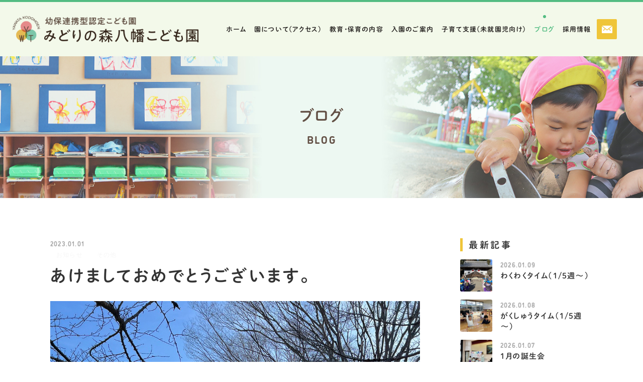

--- FILE ---
content_type: text/html; charset=UTF-8
request_url: https://yawata-kodomo.or.jp/blog/%EF%BF%BD%EF%BF%BD%EF%BF%BD%EF%BF%BD%EF%BF%BD%EF%BF%BD%EF%BF%BD%EF%BF%BD%EF%BF%BD%EF%BF%BD%EF%BF%BD%EF%BF%BD/p3519/
body_size: 12353
content:
<!DOCTYPE html>
<!--[if lt IE 7]><html class="no-js lt-ie9 lt-ie8 lt-ie7" lang="ja"><![endif]-->
<!--[if IE 7]><html class="no-js lt-ie9 lt-ie8" lang="ja"><![endif]-->
<!--[if IE 8]><html class="no-js lt-ie9" lang="ja"><![endif]-->
<!--[if gt IE 8]><!--><html class="no-js" lang="ja"><!--<![endif]-->
<head>
  <!-- Google Tag Manager -->
<script>(function(w,d,s,l,i){w[l]=w[l]||[];w[l].push({'gtm.start':
new Date().getTime(),event:'gtm.js'});var f=d.getElementsByTagName(s)[0],
j=d.createElement(s),dl=l!='dataLayer'?'&l='+l:'';j.async=true;j.src=
'https://www.googletagmanager.com/gtm.js?id='+i+dl;f.parentNode.insertBefore(j,f);
})(window,document,'script','dataLayer','GTM-PTPTSJN');</script>
<!-- End Google Tag Manager --><meta charset="UTF-8">
<meta http-equiv="X-UA-Compatible" content="IE=edge">
<script>
  if(navigator.userAgent.match(/(iPhone|Android.*Mobile)/)) {
    document.write('<meta name="viewport" content="width=device-width,initial-scale=1.0,minimum-scale=1.0,maximum-scale=1.0,user-scalable=0">');
  } else {
    document.write('<meta name="viewport" content="width=1140,maximum-scale=2.0,user-scalable=1">');
  };
</script>
<title>あけましておめでとうございます。 ｜ブログ｜みどりの森八幡こども園</title>

<!-- This site is optimized with the Yoast SEO plugin v13.5 - https://yoast.com/wordpress/plugins/seo/ -->
<meta name="description" content="岐阜県揖斐郡池田町にある幼保連携型認定こども園「みどりの森八幡こども園」のブログ「あけましておめでとうございます。 」です。"/>
<meta name="robots" content="max-snippet:-1, max-image-preview:large, max-video-preview:-1"/>
<link rel="canonical" href="https://yawata-kodomo.or.jp/blog/お知らせ/p3519/" />
<meta property="og:locale" content="ja_JP" />
<meta property="og:type" content="article" />
<meta property="og:title" content="あけましておめでとうございます。 ｜ブログ｜みどりの森八幡こども園" />
<meta property="og:description" content="岐阜県揖斐郡池田町にある幼保連携型認定こども園「みどりの森八幡こども園」のブログ「あけましておめでとうございます。 」です。" />
<meta property="og:url" content="https://yawata-kodomo.or.jp/blog/お知らせ/p3519/" />
<meta property="og:site_name" content="みどりの森八幡こども園" />
<meta property="og:image" content="https://yawata-kodomo.or.jp/wp/wp-content/uploads/2023/01/S__22773800.jpg" />
<meta property="og:image:secure_url" content="https://yawata-kodomo.or.jp/wp/wp-content/uploads/2023/01/S__22773800.jpg" />
<meta property="og:image:width" content="1109" />
<meta property="og:image:height" content="1479" />
<script type='application/ld+json' class='yoast-schema-graph yoast-schema-graph--main'>{"@context":"https://schema.org","@graph":[{"@type":"WebSite","@id":"https://yawata-kodomo.or.jp/#website","url":"https://yawata-kodomo.or.jp/","name":"\u307f\u3069\u308a\u306e\u68ee\u516b\u5e61\u3053\u3069\u3082\u5712","inLanguage":"ja","potentialAction":[{"@type":"SearchAction","target":"https://yawata-kodomo.or.jp/?s={search_term_string}","query-input":"required name=search_term_string"}]},{"@type":"ImageObject","@id":"https://yawata-kodomo.or.jp/blog/%e3%81%8a%e7%9f%a5%e3%82%89%e3%81%9b/p3519/#primaryimage","inLanguage":"ja","url":"/wp/wp-content/uploads/2023/01/S__22773800.jpg","width":"1109","height":"1479"},{"@type":"WebPage","@id":"https://yawata-kodomo.or.jp/blog/%e3%81%8a%e7%9f%a5%e3%82%89%e3%81%9b/p3519/#webpage","url":"https://yawata-kodomo.or.jp/blog/%e3%81%8a%e7%9f%a5%e3%82%89%e3%81%9b/p3519/","name":"\u3042\u3051\u307e\u3057\u3066\u304a\u3081\u3067\u3068\u3046\u3054\u3056\u3044\u307e\u3059\u3002 \uff5c\u30d6\u30ed\u30b0\uff5c\u307f\u3069\u308a\u306e\u68ee\u516b\u5e61\u3053\u3069\u3082\u5712","isPartOf":{"@id":"https://yawata-kodomo.or.jp/#website"},"inLanguage":"ja","primaryImageOfPage":{"@id":"https://yawata-kodomo.or.jp/blog/%e3%81%8a%e7%9f%a5%e3%82%89%e3%81%9b/p3519/#primaryimage"},"datePublished":"2023-01-01T03:00:25+00:00","dateModified":"2023-01-25T03:48:56+00:00","description":"\u5c90\u961c\u770c\u63d6\u6590\u90e1\u6c60\u7530\u753a\u306b\u3042\u308b\u5e7c\u4fdd\u9023\u643a\u578b\u8a8d\u5b9a\u3053\u3069\u3082\u5712\u300c\u307f\u3069\u308a\u306e\u68ee\u516b\u5e61\u3053\u3069\u3082\u5712\u300d\u306e\u30d6\u30ed\u30b0\u300c\u3042\u3051\u307e\u3057\u3066\u304a\u3081\u3067\u3068\u3046\u3054\u3056\u3044\u307e\u3059\u3002 \u300d\u3067\u3059\u3002","potentialAction":[{"@type":"ReadAction","target":["https://yawata-kodomo.or.jp/blog/%e3%81%8a%e7%9f%a5%e3%82%89%e3%81%9b/p3519/"]}]}]}</script>
<!-- / Yoast SEO plugin. -->

<link rel='dns-prefetch' href='//s.w.org' />
<link rel='stylesheet' id='sbi_styles-css'  href='https://yawata-kodomo.or.jp/wp/wp-content/plugins/instagram-feed/css/sbi-styles.min.css?ver=6.2' type='text/css' media='all' />
<link rel='stylesheet' id='wp-block-library-css'  href='https://yawata-kodomo.or.jp/wp/wp-includes/css/dist/block-library/style.min.css?ver=5.4.18' type='text/css' media='all' />
<link rel='stylesheet' id='parent-style-css'  href='https://yawata-kodomo.or.jp/wp/wp-content/themes/lite/style.css?ver=5.4.18' type='text/css' media='all' />
<link rel='stylesheet' id='child-style-css'  href='https://yawata-kodomo.or.jp/wp/wp-content/themes/lite_child-camp/style.css?ver=5.4.18' type='text/css' media='all' />
<link rel='https://api.w.org/' href='https://yawata-kodomo.or.jp/wp-json/' />
<link rel="EditURI" type="application/rsd+xml" title="RSD" href="https://yawata-kodomo.or.jp/wp/xmlrpc.php?rsd" />
<link rel="wlwmanifest" type="application/wlwmanifest+xml" href="https://yawata-kodomo.or.jp/wp/wp-includes/wlwmanifest.xml" /> 
<meta name="generator" content="WordPress 5.4.18" />
<link rel='shortlink' href='https://yawata-kodomo.or.jp/?p=3519' />
<link rel="alternate" type="application/json+oembed" href="https://yawata-kodomo.or.jp/wp-json/oembed/1.0/embed?url=https%3A%2F%2Fyawata-kodomo.or.jp%2Fblog%2F%25e3%2581%258a%25e7%259f%25a5%25e3%2582%2589%25e3%2581%259b%2Fp3519%2F" />
<link rel="alternate" type="text/xml+oembed" href="https://yawata-kodomo.or.jp/wp-json/oembed/1.0/embed?url=https%3A%2F%2Fyawata-kodomo.or.jp%2Fblog%2F%25e3%2581%258a%25e7%259f%25a5%25e3%2582%2589%25e3%2581%259b%2Fp3519%2F&#038;format=xml" />
<script type="application/ld+json">{ "@context": "http://schema.org", "@type": "WebSite", "url": "https://yawata-kodomo.or.jp", "potentialAction": { "@type": "SearchAction", "target": "https://yawata-kodomo.or.jp?s={search_term}", "query-input": "required name=search_term" } }</script>
<script src="//typesquare.com/accessor/script/typesquare.js?60cc056642f8410eb48d31d0e90393a3"></script>
<link rel="shortcut icon" href="/wp/wp-content/uploads/2020/04/favicon.ico">
<link rel="stylesheet" href="https://yawata-kodomo.or.jp/wp/wp-content/themes/lite/css/slick.css">
<link href="//fonts.googleapis.com/css?family=Lato" rel="stylesheet">
<link rel="stylesheet" href="https://yawata-kodomo.or.jp/wp/wp-content/themes/lite/css/reset.css">
<link rel="stylesheet" href="https://yawata-kodomo.or.jp/wp/wp-content/themes/lite/css/mce.css">
<link rel="stylesheet" href="https://yawata-kodomo.or.jp/wp/wp-content/themes/lite/css/main.css">
<link rel="stylesheet" href="https://yawata-kodomo.or.jp/wp/wp-content/themes/lite/css/loops.css">
<link rel="stylesheet" href="https://yawata-kodomo.or.jp/wp/wp-content/themes/lite_child-camp/style.css">
<link rel="stylesheet" href="https://yawata-kodomo.or.jp/wp/wp-content/themes/lite_child-camp/css/common.css">
<link rel="stylesheet" href="https://yawata-kodomo.or.jp/wp/wp-content/themes/lite_child-camp/css/main.css">
<link rel="stylesheet" href="https://yawata-kodomo.or.jp/wp/wp-content/themes/lite_child-camp/css/mce.css">
<link rel="stylesheet" href="https://yawata-kodomo.or.jp/wp/wp-content/themes/lite_child-camp/editor-style.css">
<link rel="stylesheet" media="print" href="https://yawata-kodomo.or.jp/wp/wp-content/themes/lite_child-camp/css/print.css">

  <link rel="stylesheet" href="https://use.typekit.net/wfo2iyd.css">
<style>
/* ##############################################################################

    FONT

############################################################################## */

  .gnav,
  .page_ttl-jp,
  .btn a,
  .ttl-01,
  .ttl-02,
  .ttl-03,
  .foot_nav--list ul,
  .contact_btn,
  .hero--catch p,
  .editor-ttl,
  .editor-ttl2,
  .editor-ttl3,
  .post--ttl,
  .side--ttl,
  .section_ttl,
  .news--archive,
  .num-line
  {
    font-family: 秀英丸ゴシック B,sans-serif;
  }
  .font-en,
  .gnav_btn::after,
  .tel_box .tel_number,
  .page_ttl-en, 
  .ttl-01 small,
  .home_news_release .section_ttl p,
  .home_news_release .news_list .date,
  .home_news_release .post--img,
  .date,
  .post--date,
  .num-line strong
  {
    font-family: dinosaur, sans-serif;
    font-weight: 700;
    font-style: normal;
  }


/* ##############################################################################

    COLOR 1

############################################################################## */

/* color1 text
********************************************** */
  /*--- common ---*/
  a:focus,
  #page_top:hover,
  #page_top:focus,
  a.link-btn,
  .gnav_sub_toggle::after,
  .ttl-02,
  .editor-ttl,
  .editor-ttl3,
  .gnav--link:hover,
  .tel_box i,
  .tel_box .tel_number,
  .current .gnav--link,
  .num-line,

  /*--- editor ---*/
  .mce-content-body a,
  .mce-content-body table th,
  .mce-content-body strong,

  /*--- archive ---*/
  .wp-pagenavi .current,
  .wp-pagenavi a,
  .wp-pagenavi .extend,
  .pageNav--item a,
  .archive-news .news_list .news_ttl a,

  /*--- top ---*/
  .home_news_release .ttl-03
  {
    color: rgb(83,188,130);
  }

/* color1 bg
********************************************** */
  /*--- common ---*/
  #page_top,
  .head_sub_nav a,
  .gnav_btn::before,
  .gnav--link::before,
  .current .gnav--link::before,
  .page_ttl,
  .btn a,
  .ttl-01::after,

  /*--- top ---*/
  .home .lps_parts--img_text .ttl-03::after,
  .home_news_release .post--img,

  /*--- editor ---*/
  .num-line-catch,

  /*--- loops ---*/
  .lps_parts--slide .slick-dots .slick-active
  {
    background-color: rgb(83,188,130);
  }

  .side_section .current {
    background-color: rgba(83,188,130,.7);
  }

/* color1 border
********************************************** */
  .header,
  .gnav--link,
  .num-line,
  .lps_parts--slide .slick-arrow::after,
  .lps_parts--slide .slick-dots li
  {
    border-color: rgb(83,188,130);
  }

  .wp-pagenavi a
  {
    border-color: rgba(83,188,130, .5);
  }

  .previouspostslink:before,
  .nextpostslink:before,
  .pageNav--item:nth-child(1) a:before,
  .pageNav--item:nth-child(3) a:before {
    border-top: 1px solid rgb(83,188,130);
    border-right: 1px solid rgb(83,188,130);
  }

/* color1 other
********************************************** */
  .tel_box .tel_number svg,
  .sns_area svg
  {
    fill: rgb(83,188,130);
  }


/* ##############################################################################

    COLOR 2

############################################################################## */

/* color2 text
********************************************** */
  .ttl-01,
  .ttl-03,
  .page_ttl,
  .editor-ttl2,
  .editor-ttlq
  {
    color: rgb(98,79,68);
  }

/* color2 bg
********************************************** */
  a.link-btn:hover,
  .pageNav--item:nth-child(2) a:hover
  {
    background-color: rgb(98,79,68);
  }

  .news_list .post,
  .mce-content-body tr,
  .pageNav--item:nth-child(2) a
  {
    border-color: rgba(98,79,68, .2);
  }

/* color2 border
********************************************** */
  .mce-content-body table th,
  .mce-content-body table td
  {
    border-color: rgb(98,79,68);
  }


/* ##############################################################################

    COLOR 3

############################################################################## */

/* color3 text
********************************************** */
  /*--- common ---*/
  .gnav--link:active,

  /*--- top ---*/
  .home_news_release .post--link:hover,

  /*--- loops ---*/
  .subpage.page .ttl-01 small
  {
    color: rgb(239,197,57);
  }

/* color3 bg
********************************************** */
  .head_contact a,
  .contact_btn a,
  .footer--contact_btn a,
  .ttl-03::after,
  .cat_link a,
  .cat_link span
  {
    background-color: rgb(239,197,57);
  }

/* color3 border
********************************************** */
  .side--ttl,
  .posts-blog .post,
  .posts-blog .post:first-child,
  .archive .news_list .post:not(:last-child),
  .home_news_release .news_wrapper .post:not(:last-child)
  {
    border-color: rgb(239,197,57);
  }


/* ##############################################################################

    BG

############################################################################## */

  .header,
  .gnav,
  .gnav--rgt,
  .hero,
  .home_news_release .news_wrapper .news_list,
  .home_news_release.nopost,
  .section-contact,
  .editor-ttlq {
    background-color: rgb(243,249,234);
  }
  .lps_sec:nth-of-type(2n) {
    background-color: rgba(243,249,234, .5);
  }


/* ##############################################################################

    PATTERN

############################################################################## */

  .bg-pattern,
  .content:nth-child(even) {
    background-image: url();
  }

</style>
</head>

<body class="subpage single single-blog single-blog-3519" id="top">
  <!-- Google Tag Manager (noscript) -->
<noscript><iframe src="https://www.googletagmanager.com/ns.html?id=GTM-PTPTSJN"
height="0" width="0" style="display:none;visibility:hidden"></iframe></noscript>
<!-- End Google Tag Manager (noscript) -->
<svg aria-hidden="true" style="position: absolute; width: 0; height: 0; overflow: hidden;" xmlns="http://www.w3.org/2000/svg" xmlns:xlink="http://www.w3.org/1999/xlink">
<defs>
<symbol id="icon-new_tab" viewBox="0 0 32 32">
<title>new_tab</title>
<path d="M6 0v26h26v-26h-26zM29.5 23.5h-21v-21h21v21z"></path>
<path d="M2.5 29.5v-23.5h-2.5v26h26v-2.5h-2.5z"></path>
<path d="M14.551 19.552l7.366-7.366v5.3h2.5v-9.567h-9.567v2.5h5.3l-7.366 7.366z"></path>
</symbol>
<symbol id="icon-pdf" viewBox="0 0 73 32">
<title>pdf</title>
<path d="M7.273 0h58.182c4.017 0 7.273 3.256 7.273 7.273v0 17.455c0 4.017-3.256 7.273-7.273 7.273v0h-58.182c-4.017 0-7.273-3.256-7.273-7.273v0-17.455c0-4.017 3.256-7.273 7.273-7.273v0zM19.418 19.276c0.101 0.005 0.219 0.008 0.338 0.008 1.762 0 3.38-0.613 4.654-1.638l-0.014 0.011c1.174-0.998 1.914-2.477 1.914-4.128 0-0.077-0.002-0.153-0.005-0.229l0 0.011c0.006-0.091 0.010-0.197 0.010-0.304 0-1.474-0.672-2.791-1.725-3.662l-0.008-0.006c-1.264-0.863-2.824-1.377-4.505-1.377-0.194 0-0.387 0.007-0.578 0.020l0.026-0.001h-6.481v17.126h3.75v-5.83h2.618zM18.055 10.673c0.184-0.020 0.397-0.031 0.612-0.031 1.052 0 2.041 0.268 2.903 0.741l-0.031-0.016c0.542 0.447 0.885 1.119 0.885 1.871 0 0.054-0.002 0.107-0.005 0.16l0-0.007c0.006 0.072 0.010 0.155 0.010 0.24 0 0.847-0.355 1.611-0.923 2.152l-0.001 0.001c-0.879 0.512-1.935 0.815-3.062 0.815-0.236 0-0.469-0.013-0.698-0.039l0.028 0.003h-1.002v-5.888h1.284zM34.419 25.105c0.168 0.007 0.365 0.012 0.562 0.012 1.787 0 3.494-0.347 5.056-0.976l-0.091 0.032c1.388-0.647 2.507-1.674 3.248-2.949l0.019-0.035c0.769-1.287 1.223-2.838 1.223-4.495 0-0.048-0-0.096-0.001-0.143l0 0.007c0.003-0.093 0.005-0.203 0.005-0.313 0-1.644-0.439-3.186-1.205-4.515l0.023 0.044c-0.76-1.257-1.856-2.242-3.166-2.846l-0.045-0.018c-1.497-0.599-3.232-0.946-5.048-0.946-0.22 0-0.438 0.005-0.655 0.015l0.031-0.001h-5.353v17.127h5.398zM34.612 10.673q5.898 0 5.898 5.852 0 5.887-5.898 5.887h-1.843v-11.738h1.841zM59.385 7.98h-11.978v17.126h3.75v-7.651h7.455v-2.826h-7.478v-3.807h8.25v-2.842z"></path>
</symbol>
</defs>
</svg>

<header class="header flex flex-j-between flex-a-ctr">
  <h1 class="head--logo">
    <a href="/">
              <img src="/wp/wp-content/uploads/2020/04/yawatakodomoen_logo.png" alt="あけましておめでとうございます。 ｜ブログ｜みどりの森八幡こども園" class="img-responsive">
          </a>
  </h1>
  <div class="gnav_btn pc-none-flex flex-j-ctr flex-a-ctr">
    <div class="gnav_btn--lines">
      <span></span><span></span><span></span>
    </div>
  </div>
  <div class="flex gnav_wrapper">
    <nav class="gnav flex flex-c-wrap flex-a-ctr sp-none">
      <ul class="gnav--menu flex flex-j-ctr flex-sp-block">
      
            <li >

              <a class="gnav--link" href="/" data-href="/">ホーム</a>
      
      
    </li>
    
            <li >

              <a class="gnav--link" href="/about/" data-href="/about/">園について（アクセス）</a>
      
      
    </li>
    
            <li >

              <a class="gnav--link" href="/life/" data-href="/life/">教育・保育の内容</a>
      
      
    </li>
    
            <li >

              <a class="gnav--link" href="/information/" data-href="/information/">入園のご案内</a>
      
      
    </li>
    
            <li >

              <a class="gnav--link" href="/support/" data-href="/support/">子育て支援（未就園児向け）</a>
      
      
    </li>
    
            <li >

              <a class="gnav--link" href="/blog/" data-href="/blog/">ブログ </a>
      
      
    </li>
    
      
            <li >

              <a class="gnav--link" href="/recruit/" data-href="/recruit/">採用情報</a>
      
      
    </li>
    
      
      
      
      
      </ul>
        <div class="pc-none contact_btn">
          <a href="/contact/" class="smooth" target="_blank" rel="noopener">
          <img src="/wp/wp-content/themes/lite_child-camp/images/common/icon-mail.svg" width="21" height="15" alt="お問い合わせ">
          お問い合わせ
        </a>
        </div>

      <div class="gnav--rgt flex flex-c-wrap flex-a-ctr flex-sp-block">
                <ul class="flex flex-c-wrap flex-j-ctr flex-a-ctr">
          <li class="tel_box head_tel flex flex-a-ctr pos_rel">
            <a href="tel:0585452578" onClick="ga('send', 'event', 'sp', 'tel');">
              <span class="tel_number sp-none-flex flex-a-ctr">
                <svg xmlns="http://www.w3.org/2000/svg" viewBox="0 0 30 29">
  <path d="M2039.71,62q-5.235,0-10.47,0a1.6,1.6,0,0,1-1.79-1.971,0.929,0.929,0,0,1,.28-0.508,1.285,1.285,0,0,0,.48-1.349c0.03-2.049-.06-4.105.12-6.142a5.874,5.874,0,0,1,3.55-4.836,0.832,0.832,0,0,0,.58-0.89c-0.04-.838-0.03-1.679-0.01-2.519a2.1,2.1,0,0,1,4.15-.264,3.088,3.088,0,0,0,2.04,2.711c1.91,0.69,3.57-.27,3.75-2.178a3.536,3.536,0,0,1,.16-0.974,2.058,2.058,0,0,1,2.28-1.236,1.96,1.96,0,0,1,1.72,1.814c0.03,0.9-.01,1.8.04,2.693a0.808,0.808,0,0,0,.4.6,6.427,6.427,0,0,1,4.16,6.195c0.03,1.815-.01,3.631.01,5.446a1.031,1.031,0,0,0,.29.636,1.494,1.494,0,0,1,.52,1.744A1.7,1.7,0,0,1,2050.31,62c-1.89,0-3.78,0-5.67,0h-4.93Zm0-12.669a3.614,3.614,0,0,0-3.76,3.444,3.65,3.65,0,0,0,3.72,3.562,3.7,3.7,0,0,0,3.75-3.5A3.632,3.632,0,0,0,2039.71,49.328Zm-8-11.368a4.384,4.384,0,0,1-.4,3.257,2.787,2.787,0,0,1-1.55,1.265c-0.81.262-1.61,0.525-2.43,0.768a2.231,2.231,0,0,1-2.8-1.113,4.194,4.194,0,0,1,.53-4.7,8.967,8.967,0,0,1,4.82-3.178,32.77,32.77,0,0,1,10.96-1.253,28.165,28.165,0,0,1,7.07.924,9.792,9.792,0,0,1,4.93,2.813,4.227,4.227,0,0,1,.54,5.113,2.14,2.14,0,0,1-2.73.815c-0.66-.241-1.31-0.513-1.97-0.73a3.545,3.545,0,0,1-2.55-3.349c-0.04-.311-0.03-0.625-0.05-1.015A33.174,33.174,0,0,0,2031.71,37.96Zm9.89,14.853a1.969,1.969,0,1,1-1.95-1.86A1.864,1.864,0,0,1,2041.6,52.813Z" transform="translate(-2024.03 -33)"/>
</svg>
                0585-45-2578              </span>
                          </a>
          </li>
          <li class="head_contact">
            <a href="/contact/" class="smooth flex flex-j-ctr flex-a-ctr" target="_blank" rel="noopener">
              <img src="/wp/wp-content/themes/lite_child-camp/images/common/icon-mail.svg" width="21" height="15" alt="お問い合わせ">
            </a>
          </li>
                </ul>
      </div>
    </nav>
  </div>
</header>


<style>
  .page_ttl,
  .page_ttl::before {
    background-image:url("/wp/wp-content/uploads/2020/04/ttl_29.jpg");
  }
  </style>



<!-- start breadcrumb - パンくず -->
<!-- end breadcrumb - パンくず -->

<div class="page_ttl txt-ctr">
  <h2 class="inner">
    <span class="page_ttl-jp">ブログ </span>
    <span class="page_ttl-en">blog</span>
  </h2>
</div>
  
<div class="inner flex flex-j-between section_pdg">
  <main class="main_column">
    <article class="blog--info mgn-btm80">
      <p class="post--date">2023.01.01</p>
              <ul class="cat_list">
          <li><a href="https://yawata-kodomo.or.jp/blog/%e3%81%8a%e7%9f%a5%e3%82%89%e3%81%9b/" rel="tag">お知らせ</a></li><li><a href="https://yawata-kodomo.or.jp/blog/other/" rel="tag">その他</a></li>        </ul>
            <h2 class="section_ttl mgn-btm24">あけましておめでとうございます。</h2>
              <div class="eyecatch mgn-btm16">
          <img src="/wp/wp-content/uploads/2023/01/S__22773800.jpg" width="1109" height="1479" alt="あけましておめでとうございます。">
        </div>
            <div class="mce-content-body clearfix"><p>保護者のみなさま、地域のみなさま、当ホームページをご覧のみなさま、新年あけましておめでとうございます。<br />
今年も、旧年以上に、子どもたちへ保育・教育の質の向上と、保育環境の改善、保護者や利用者のみなさまに喜んでいただけるよう、職員一同頑張ってまいります。<br />
どうかよろしくお願いいたします。</p>
<p>実は、昨年夏ごろからバスが故障してしまって園外保育に行くことができませんでした。半年近い修理・整備期間が終わり元日にバスが八幡こども園に戻ってきました。その時の写真です。<br />
八幡号は今年も子どもたちを乗せていろいろなところに行く予定です！お楽しみに！</p>
</div>
    </article>
    <!-- ページ送り -->
    <nav class="wp-pagenavi wp-pagenavi-single">
       <a href="https://yawata-kodomo.or.jp/blog/%e5%9c%92%e8%a1%8c%e4%ba%8b/p3521/" rel="next">次へ</a>      <a href="/blog/"><small>一覧へ戻る</small></a>
       <a href="https://yawata-kodomo.or.jp/blog/%e4%bf%9d%e8%82%b2%e3%81%a8%e6%95%99%e8%82%b2/p3507/" rel="prev">前へ</a>     </nav>
  </main>

  
<aside class="side_column col-md-3">

  <!-- start new -->
<section class="side_section side--new" id="side--new">
  <h2 class="side--ttl">最新記事</h2>
  <div class="posts posts-side">
              <article class="post flex">
                          <div class="post--img" style="background-image: url(/wp/wp-content/uploads/2026/01/a10407409d8acd2b84dad48f34c6b3f5-400x300.jpg)"></div>
                <div class="txtarea">
          <div class="post--date">2026.01.09</div>
          <h3 class="post--ttl"><a href="https://yawata-kodomo.or.jp/blog/%e3%82%8f%e3%81%8f%e3%82%8f%e3%81%8f%e3%82%bf%e3%82%a4%e3%83%a0%ef%bc%88%e7%95%b0%e5%b9%b4%e9%bd%a2%e6%b4%bb%e5%8b%95%ef%bc%89/p8604/" class="post--link">わくわくタイム（1/5週～）</a></h3>
        </div>
      </article>
          <article class="post flex">
                          <div class="post--img" style="background-image: url(/wp/wp-content/uploads/2026/01/bf85fa13476fd867ae64d0ac76c76b0d-400x300.jpg)"></div>
                <div class="txtarea">
          <div class="post--date">2026.01.08</div>
          <h3 class="post--ttl"><a href="https://yawata-kodomo.or.jp/blog/%e3%81%8c%e3%81%8f%e3%81%97%e3%82%85%e3%81%86%e3%82%bf%e3%82%a4%e3%83%a0%ef%bc%88%e5%ad%a6%e7%bf%92%e6%b4%bb%e5%8b%95%ef%bc%89/p8596/" class="post--link">がくしゅうタイム（1/5週～）</a></h3>
        </div>
      </article>
          <article class="post flex">
                          <div class="post--img" style="background-image: url(/wp/wp-content/uploads/2026/01/ae91969d348bf737855eafb633c86e1a-400x300.jpg)"></div>
                <div class="txtarea">
          <div class="post--date">2026.01.07</div>
          <h3 class="post--ttl"><a href="https://yawata-kodomo.or.jp/blog/%e3%81%8a%e8%aa%95%e7%94%9f%e4%bc%9a/p8588/" class="post--link">１月の誕生会</a></h3>
        </div>
      </article>
          <article class="post flex">
                          <div class="post--img" style="background-image: url(/wp/wp-content/uploads/2026/01/56452646cb96632ac570e28cd11aa176-400x300.jpg)"></div>
                <div class="txtarea">
          <div class="post--date">2026.01.06</div>
          <h3 class="post--ttl"><a href="https://yawata-kodomo.or.jp/blog/%e4%bf%9d%e8%82%b2%e3%81%a8%e6%95%99%e8%82%b2/p8567/" class="post--link">お正月遊び②＆制作</a></h3>
        </div>
      </article>
          <article class="post flex">
                          <div class="post--img" style="background-image: url(/wp/wp-content/uploads/2026/01/f8a075b209c71e101f4570a4dc22da0c-400x533.jpg)"></div>
                <div class="txtarea">
          <div class="post--date">2026.01.05</div>
          <h3 class="post--ttl"><a href="https://yawata-kodomo.or.jp/blog/%e4%bf%9d%e8%82%b2%e3%81%a8%e6%95%99%e8%82%b2/p8544/" class="post--link">お正月遊び①</a></h3>
        </div>
      </article>
      </div>
</section>
<!-- end new -->

<!-- start cat -->
<section class="side_section side--cat" id="side--cat">
  <h2 class="side--ttl">ブログカテゴリ</h2>
  <ul class="side--list">
      <li>
      <a href="/blog/%e3%81%8a%e7%9f%a5%e3%82%89%e3%81%9b/">お知らせ</a>    </li>
      <li>
      <a href="/blog/%e3%81%8a%e8%aa%95%e7%94%9f%e4%bc%9a/">お誕生会</a>    </li>
      <li>
      <a href="/blog/%e3%81%8c%e3%81%8f%e3%81%97%e3%82%85%e3%81%86%e3%82%bf%e3%82%a4%e3%83%a0%ef%bc%88%e5%ad%a6%e7%bf%92%e6%b4%bb%e5%8b%95%ef%bc%89/">がくしゅうタイム（学習活動）</a>    </li>
      <li>
      <a href="/blog/other/">その他</a>    </li>
      <li>
      <a href="/blog/%e3%82%8f%e3%81%8f%e3%82%8f%e3%81%8f%e3%82%bf%e3%82%a4%e3%83%a0%ef%bc%88%e7%95%b0%e5%b9%b4%e9%bd%a2%e6%b4%bb%e5%8b%95%ef%bc%89/">わくわくタイム（異年齢活動）</a>    </li>
      <li>
      <a href="/blog/%e4%b9%b3%e5%85%90%e5%9c%92%e5%ba%ad/">乳児園庭</a>    </li>
      <li>
      <a href="/blog/%e4%bf%9d%e8%82%b2%e3%81%a8%e6%95%99%e8%82%b2/">保育と教育</a>    </li>
      <li>
      <a href="/blog/%e5%9c%92%e8%a1%8c%e4%ba%8b/">園行事</a>    </li>
      <li>
      <a href="/blog/%e5%ad%90%e3%81%a9%e3%82%82%e3%81%9f%e3%81%a1%e3%81%ae%e6%b4%bb%e5%8b%95/">子どもたちの活動</a>    </li>
      <li>
      <a href="/blog/%e5%ad%90%e8%82%b2%e3%81%a6/">子育て</a>    </li>
      <li>
      <a href="/blog/%e7%92%b0%e5%a2%83%e6%95%b4%e5%82%99%e3%83%bb%e5%b7%a5%e4%ba%8b%e7%ad%89/">環境整備・工事等</a>    </li>
      <li>
      <a href="/blog/%e7%95%b0%e6%96%87%e5%8c%96%e6%95%99%e8%82%b2/">異文化教育</a>    </li>
      <li>
      <a href="/blog/%e8%8b%b1%e8%aa%9e%e3%81%a7%e9%81%8a%e3%81%bc%e3%81%86%ef%bc%81/">英語で遊ぼう！</a>    </li>
      <li>
      <a href="/blog/%e8%a1%9b%e7%94%9f%e6%8c%87%e5%b0%8e/">衛生指導</a>    </li>
      <li>
      <a href="/blog/%e9%a3%9f%e8%82%b2/">食育</a>    </li>
    </ul>
</section>
<!-- end cat -->

<!-- start archive -->
<section class="side_section side--archive" id="side--archive">
  <h2 class="side--ttl">過去記事</h2>
  <ul class="side--list side--list-archive">
                  <li class="archive_list">
        <h4 class="archive_list--ttl flex flex-j-between flex-a-ctr">2026年</h4>
        <ul class="archive_month">
              <li>
            <a href="/blog/date/2026/01">
            1月
            (5)
            </a>
          </li>
                          </ul>
        </li>
            <li class="archive_list">
        <h4 class="archive_list--ttl flex flex-j-between flex-a-ctr">2025年</h4>
        <ul class="archive_month">
              <li>
            <a href="/blog/date/2025/12">
            12月
            (16)
            </a>
          </li>
                    <li>
            <a href="/blog/date/2025/11">
            11月
            (12)
            </a>
          </li>
                    <li>
            <a href="/blog/date/2025/10">
            10月
            (12)
            </a>
          </li>
                    <li>
            <a href="/blog/date/2025/09">
            9月
            (10)
            </a>
          </li>
                    <li>
            <a href="/blog/date/2025/08">
            8月
            (11)
            </a>
          </li>
                    <li>
            <a href="/blog/date/2025/07">
            7月
            (16)
            </a>
          </li>
                    <li>
            <a href="/blog/date/2025/06">
            6月
            (14)
            </a>
          </li>
                    <li>
            <a href="/blog/date/2025/05">
            5月
            (14)
            </a>
          </li>
                    <li>
            <a href="/blog/date/2025/04">
            4月
            (12)
            </a>
          </li>
                    <li>
            <a href="/blog/date/2025/03">
            3月
            (12)
            </a>
          </li>
                    <li>
            <a href="/blog/date/2025/02">
            2月
            (13)
            </a>
          </li>
                    <li>
            <a href="/blog/date/2025/01">
            1月
            (15)
            </a>
          </li>
                          </ul>
        </li>
            <li class="archive_list">
        <h4 class="archive_list--ttl flex flex-j-between flex-a-ctr">2024年</h4>
        <ul class="archive_month">
              <li>
            <a href="/blog/date/2024/12">
            12月
            (14)
            </a>
          </li>
                    <li>
            <a href="/blog/date/2024/11">
            11月
            (15)
            </a>
          </li>
                    <li>
            <a href="/blog/date/2024/10">
            10月
            (10)
            </a>
          </li>
                    <li>
            <a href="/blog/date/2024/09">
            9月
            (11)
            </a>
          </li>
                    <li>
            <a href="/blog/date/2024/08">
            8月
            (13)
            </a>
          </li>
                    <li>
            <a href="/blog/date/2024/07">
            7月
            (17)
            </a>
          </li>
                    <li>
            <a href="/blog/date/2024/06">
            6月
            (16)
            </a>
          </li>
                    <li>
            <a href="/blog/date/2024/05">
            5月
            (13)
            </a>
          </li>
                    <li>
            <a href="/blog/date/2024/04">
            4月
            (12)
            </a>
          </li>
                    <li>
            <a href="/blog/date/2024/03">
            3月
            (9)
            </a>
          </li>
                    <li>
            <a href="/blog/date/2024/02">
            2月
            (13)
            </a>
          </li>
                    <li>
            <a href="/blog/date/2024/01">
            1月
            (10)
            </a>
          </li>
                          </ul>
        </li>
            <li class="archive_list">
        <h4 class="archive_list--ttl flex flex-j-between flex-a-ctr">2023年</h4>
        <ul class="archive_month">
              <li>
            <a href="/blog/date/2023/12">
            12月
            (11)
            </a>
          </li>
                    <li>
            <a href="/blog/date/2023/11">
            11月
            (9)
            </a>
          </li>
                    <li>
            <a href="/blog/date/2023/10">
            10月
            (11)
            </a>
          </li>
                    <li>
            <a href="/blog/date/2023/09">
            9月
            (12)
            </a>
          </li>
                    <li>
            <a href="/blog/date/2023/08">
            8月
            (10)
            </a>
          </li>
                    <li>
            <a href="/blog/date/2023/07">
            7月
            (14)
            </a>
          </li>
                    <li>
            <a href="/blog/date/2023/06">
            6月
            (18)
            </a>
          </li>
                    <li>
            <a href="/blog/date/2023/05">
            5月
            (16)
            </a>
          </li>
                    <li>
            <a href="/blog/date/2023/04">
            4月
            (14)
            </a>
          </li>
                    <li>
            <a href="/blog/date/2023/03">
            3月
            (7)
            </a>
          </li>
                    <li>
            <a href="/blog/date/2023/02">
            2月
            (7)
            </a>
          </li>
                    <li>
            <a href="/blog/date/2023/01">
            1月
            (9)
            </a>
          </li>
                          </ul>
        </li>
            <li class="archive_list">
        <h4 class="archive_list--ttl flex flex-j-between flex-a-ctr">2022年</h4>
        <ul class="archive_month">
              <li>
            <a href="/blog/date/2022/12">
            12月
            (7)
            </a>
          </li>
                    <li>
            <a href="/blog/date/2022/11">
            11月
            (9)
            </a>
          </li>
                    <li>
            <a href="/blog/date/2022/10">
            10月
            (6)
            </a>
          </li>
                    <li>
            <a href="/blog/date/2022/09">
            9月
            (7)
            </a>
          </li>
                    <li>
            <a href="/blog/date/2022/08">
            8月
            (5)
            </a>
          </li>
                    <li>
            <a href="/blog/date/2022/07">
            7月
            (7)
            </a>
          </li>
                    <li>
            <a href="/blog/date/2022/06">
            6月
            (6)
            </a>
          </li>
                    <li>
            <a href="/blog/date/2022/05">
            5月
            (4)
            </a>
          </li>
                    <li>
            <a href="/blog/date/2022/04">
            4月
            (8)
            </a>
          </li>
                    <li>
            <a href="/blog/date/2022/03">
            3月
            (3)
            </a>
          </li>
                    <li>
            <a href="/blog/date/2022/02">
            2月
            (1)
            </a>
          </li>
                    <li>
            <a href="/blog/date/2022/01">
            1月
            (1)
            </a>
          </li>
                          </ul>
        </li>
            <li class="archive_list">
        <h4 class="archive_list--ttl flex flex-j-between flex-a-ctr">2021年</h4>
        <ul class="archive_month">
              <li>
            <a href="/blog/date/2021/12">
            12月
            (3)
            </a>
          </li>
                    <li>
            <a href="/blog/date/2021/11">
            11月
            (1)
            </a>
          </li>
                    <li>
            <a href="/blog/date/2021/10">
            10月
            (3)
            </a>
          </li>
                    <li>
            <a href="/blog/date/2021/09">
            9月
            (3)
            </a>
          </li>
                    <li>
            <a href="/blog/date/2021/08">
            8月
            (2)
            </a>
          </li>
                    <li>
            <a href="/blog/date/2021/07">
            7月
            (4)
            </a>
          </li>
                    <li>
            <a href="/blog/date/2021/06">
            6月
            (2)
            </a>
          </li>
                    <li>
            <a href="/blog/date/2021/05">
            5月
            (4)
            </a>
          </li>
                    <li>
            <a href="/blog/date/2021/04">
            4月
            (1)
            </a>
          </li>
                    <li>
            <a href="/blog/date/2021/03">
            3月
            (1)
            </a>
          </li>
                          </ul>
        </li>
            <li class="archive_list">
        <h4 class="archive_list--ttl flex flex-j-between flex-a-ctr">2020年</h4>
        <ul class="archive_month">
              <li>
            <a href="/blog/date/2020/11">
            11月
            (1)
            </a>
          </li>
                    <li>
            <a href="/blog/date/2020/10">
            10月
            (3)
            </a>
          </li>
                    <li>
            <a href="/blog/date/2020/09">
            9月
            (3)
            </a>
          </li>
                    <li>
            <a href="/blog/date/2020/08">
            8月
            (4)
            </a>
          </li>
                    <li>
            <a href="/blog/date/2020/07">
            7月
            (2)
            </a>
          </li>
                    <li>
            <a href="/blog/date/2020/05">
            5月
            (1)
            </a>
          </li>
              </ul>
    </li>
  </ul></section>
<!-- end archive -->
</aside>
</div>


<a href="#top" id="page_top" class="smooth"><span>TOP</span></a>


<footer class="footer">
  <div class="inner">
    <div class="footer_top flex flex-sp-block flex-j-between flex-a-ctr mgn-btm40">
      <div class="flex flex-sp-block flex-j-between flex-a-ctr footer_top--area">
        <div class="footer_top--lft">
          <h2 class="footer-logo mgn-btm16">
            <a href="/">
              <img src="/wp/wp-content/uploads/2020/04/yawatakodomoen_logo.png" alt="あけましておめでとうございます。 ｜ブログ｜みどりの森八幡こども園">
            </a>
          </h2>
            <address>
          <span>〒503-2426</span>
        岐阜県揖斐郡池田町八幡1277番地の1  </address>
        </div><!-- footer_top--lft -->
        <div class="footer_top--rgt">
                    <div class="foot_tel tel_box">
            <a href="tel:0585452578" onClick="ga('send', 'event', 'sp', 'tel');">
              <span class="tel_number sp-none-flex flex-a-ctr">
                <svg xmlns="http://www.w3.org/2000/svg" viewBox="0 0 30 29">
  <path d="M2039.71,62q-5.235,0-10.47,0a1.6,1.6,0,0,1-1.79-1.971,0.929,0.929,0,0,1,.28-0.508,1.285,1.285,0,0,0,.48-1.349c0.03-2.049-.06-4.105.12-6.142a5.874,5.874,0,0,1,3.55-4.836,0.832,0.832,0,0,0,.58-0.89c-0.04-.838-0.03-1.679-0.01-2.519a2.1,2.1,0,0,1,4.15-.264,3.088,3.088,0,0,0,2.04,2.711c1.91,0.69,3.57-.27,3.75-2.178a3.536,3.536,0,0,1,.16-0.974,2.058,2.058,0,0,1,2.28-1.236,1.96,1.96,0,0,1,1.72,1.814c0.03,0.9-.01,1.8.04,2.693a0.808,0.808,0,0,0,.4.6,6.427,6.427,0,0,1,4.16,6.195c0.03,1.815-.01,3.631.01,5.446a1.031,1.031,0,0,0,.29.636,1.494,1.494,0,0,1,.52,1.744A1.7,1.7,0,0,1,2050.31,62c-1.89,0-3.78,0-5.67,0h-4.93Zm0-12.669a3.614,3.614,0,0,0-3.76,3.444,3.65,3.65,0,0,0,3.72,3.562,3.7,3.7,0,0,0,3.75-3.5A3.632,3.632,0,0,0,2039.71,49.328Zm-8-11.368a4.384,4.384,0,0,1-.4,3.257,2.787,2.787,0,0,1-1.55,1.265c-0.81.262-1.61,0.525-2.43,0.768a2.231,2.231,0,0,1-2.8-1.113,4.194,4.194,0,0,1,.53-4.7,8.967,8.967,0,0,1,4.82-3.178,32.77,32.77,0,0,1,10.96-1.253,28.165,28.165,0,0,1,7.07.924,9.792,9.792,0,0,1,4.93,2.813,4.227,4.227,0,0,1,.54,5.113,2.14,2.14,0,0,1-2.73.815c-0.66-.241-1.31-0.513-1.97-0.73a3.545,3.545,0,0,1-2.55-3.349c-0.04-.311-0.03-0.625-0.05-1.015A33.174,33.174,0,0,0,2031.71,37.96Zm9.89,14.853a1.969,1.969,0,1,1-1.95-1.86A1.864,1.864,0,0,1,2041.6,52.813Z" transform="translate(-2024.03 -33)"/>
</svg>
                0585-45-2578              </span>
            </a>
                      </div>
                    <div class="btn footer--contact_btn">
            <a href="/contact/" class="smooth flex flex-a-ctr flex-j-ctr" target="_blank" rel="noopener">
              <img src="/wp/wp-content/themes/lite_child-camp/images/common/icon-mail.svg" width="21" height="15"
                alt="お問い合わせ">
              お問い合わせ
            </a>
          </div>
        </div><!-- footer_top--rgt -->
      </div>
      <a href="https://kao-smile-touen.com/" target="_blank" class="foot_bnr">
        <img src="/wp/wp-content/themes/lite_child-camp/images/common/footer_banner.png" alt="すまいる登園" width="160"
          height="160">
      </a>
    </div><!-- footer_top -->
    <div id="foot_nav" class="mgn-btm40">
      <div class="foot_nav--list flex flex-j-ctr flex-a-ctr flex-sp-block">
        <nav class="foot_nav--list">
  <ul class="flex flex-c-wrap flex-a-ctr txt-ctr">
                                                  <li>
              <a href="https://yawata-kodomo.or.jp/">ホーム</a>
            </li>
          
          
                                                <li>
              <a href="https://yawata-kodomo.or.jp/about/">園について（アクセス）</a>
            </li>
          
          
                                                <li>
              <a href="https://yawata-kodomo.or.jp/life/">教育・保育の内容</a>
            </li>
          
          
                                                <li>
              <a href="https://yawata-kodomo.or.jp/information/">入園のご案内</a>
            </li>
          
          
                                                <li>
              <a href="https://yawata-kodomo.or.jp/support/">子育て支援（未就園児向け）</a>
            </li>
          
          
                                                <li>
              <a href="https://yawata-kodomo.or.jp/blog/">ブログ </a>
            </li>
          
          
                                                <li>
              <a href="https://yawata-kodomo.or.jp/complaint/">苦情解決機関</a>
            </li>
          
          
                                                <li>
              <a href="https://yawata-kodomo.or.jp/recruit/">採用情報</a>
            </li>
          
          
                                                <li>
              <a href="https://yawata-kodomo.or.jp/report/">法人帳票類</a>
            </li>
          
          
                                                <li>
              <a href="https://yawata-kodomo.or.jp/news/">新着情報 </a>
            </li>
          
          
                                                <li>
              <a href="https://yawata-kodomo.or.jp/policy/">プライバシーポリシー</a>
            </li>
          
          
                                                <li>
              <a href="https://yawata-kodomo.or.jp/contact/">お問い合わせ</a>
            </li>
          
          
                                </ul>
</nav>          <aside class="sns_area">
    <ul>

      
      
              <li>
          <a class="instagram" href="https://www.instagram.com/Yawata_Kodomoen/" target="_blank" rel="noopener nofollow">
            <svg id="Logo" xmlns="http://www.w3.org/2000/svg" xmlns:xlink="http://www.w3.org/1999/xlink" x="0px" y="0px"
	 viewBox="0 0 503.8 503.8" style="enable-background:new 0 0 503.8 503.8;" xml:space="preserve">
<g>
	<path d="M251.9,45.4c67.3,0,75.2,0.3,101.8,1.5c24.6,1.1,37.9,5.2,46.8,8.7c11.8,4.6,20.2,10,29,18.8c8.8,8.8,14.3,17.2,18.8,29
		c3.4,8.9,7.6,22.2,8.7,46.8c1.2,26.6,1.5,34.5,1.5,101.8s-0.3,75.2-1.5,101.8c-1.1,24.6-5.2,37.9-8.7,46.8
		c-4.6,11.8-10,20.2-18.8,29c-8.8,8.8-17.2,14.3-29,18.8c-8.9,3.4-22.2,7.6-46.8,8.7c-26.6,1.2-34.5,1.5-101.8,1.5
		s-75.2-0.3-101.8-1.5c-24.6-1.1-37.9-5.2-46.8-8.7c-11.8-4.6-20.2-10-29-18.8c-8.8-8.8-14.3-17.2-18.8-29
		c-3.4-8.9-7.6-22.2-8.7-46.8c-1.2-26.6-1.5-34.5-1.5-101.8s0.3-75.2,1.5-101.8c1.1-24.6,5.2-37.9,8.7-46.8
		c4.6-11.8,10-20.2,18.8-29c8.8-8.8,17.2-14.3,29-18.8c8.9-3.4,22.2-7.6,46.8-8.7C176.7,45.6,184.7,45.4,251.9,45.4 M251.9,0
		c-68.4,0-77,0.3-103.9,1.5C121.2,2.7,102.9,7,86.9,13.2c-16.6,6.4-30.6,15.1-44.6,29.1c-14,14-22.6,28.1-29.1,44.6
		c-6.2,16-10.5,34.3-11.7,61.2C0.3,174.9,0,183.5,0,251.9c0,68.4,0.3,77,1.5,103.9c1.2,26.8,5.5,45.1,11.7,61.2
		c6.4,16.6,15.1,30.6,29.1,44.6c14,14,28.1,22.6,44.6,29.1c16,6.2,34.3,10.5,61.2,11.7c26.9,1.2,35.4,1.5,103.9,1.5
		s77-0.3,103.9-1.5c26.8-1.2,45.1-5.5,61.2-11.7c16.6-6.4,30.6-15.1,44.6-29.1c14-14,22.6-28.1,29.1-44.6
		c6.2-16,10.5-34.3,11.7-61.2c1.2-26.9,1.5-35.4,1.5-103.9s-0.3-77-1.5-103.9c-1.2-26.8-5.5-45.1-11.7-61.2
		c-6.4-16.6-15.1-30.6-29.1-44.6c-14-14-28.1-22.6-44.6-29.1c-16-6.2-34.3-10.5-61.2-11.7C328.9,0.3,320.3,0,251.9,0L251.9,0z"/>
	<path d="M251.9,122.6c-71.4,0-129.4,57.9-129.4,129.4s57.9,129.4,129.4,129.4s129.4-57.9,129.4-129.4S323.4,122.6,251.9,122.6z
		 M251.9,335.9c-46.4,0-84-37.6-84-84c0-46.4,37.6-84,84-84s84,37.6,84,84C335.9,298.3,298.3,335.9,251.9,335.9z"/>
	<circle cx="386.4" cy="117.4" r="30.2"/>
</g>
</svg>
          </a>
        </li>
      
    </ul>
  </aside><!-- .sns_area -->
      </div>
    </div><!-- foot_nav -->
    <div class="copyright flex flex-j-ctr flex-sp-block">
  <p>&copy; 2020 社会福祉法人瑞泉福祉会立 みどりの森 八幡こども園 All Rights Reserved.</p>
      <p class="pbl"><a href="https://leapy.jp"><img src="/wp/wp-content/themes/lite/images/common/pbll_sp.png" width="120" height="17" alt="PRODUCED BY Loops(ループス)"></a></p>
  </div><!-- .copyright -->  </div>
</footer>


<script src="//ajax.googleapis.com/ajax/libs/jquery/3.3.1/jquery.min.js"></script>
<script src="/wp/wp-content/themes/lite/js/slick.min.js"></script>

<script>
    $(function(){

          // 共通関数まとめ
      // const宣言は上書き禁止（＝上書きされると困るものに使っている）
      const ua = navigator.userAgent;
      const pc = ua.indexOf('iPhone') < 0 && ua.indexOf('Android') < 0;
      const tab = ua.indexOf('iPad') > 0 || ua.indexOf('Android') > 0;
      const sp = ua.indexOf('iPhone') > 0 || ua.indexOf('Android') > 0;

      /* telタグ例外処理
      ********************************************** */
      if(pc){
        $("a[href ^= 'tel:']").each(function(){
          $(this).css({'pointerEvents':'none','display':'inline-block'}).removeAttr("onclick");
        });
      }

      /* スムーススクロール
      ********************************************** */
      $('a[href^="#"]').on('click',function(){
        var speed = 400;
        var href= $(this).attr('href');
        var target = $(href == '#' || href == '' ? 'html' : href);
        var position = target.offset().top;
        $('body,html').animate({scrollTop:position}, speed, 'swing');
        return false;
      });

      /* グロナビ：current
      ********************************************** */
        var url = window.location.pathname;
        if(url != '/') { // ルート以外は最初のスラッシュまでを取得
          var url = url.match(/\/.*?\//);
        }
        $('.header .gnav .gnav--link[data-href="'+url+'"]').parents('li').addClass('current');

      /* Loopsコンテンツ：スライド設定
      ********************************************** */
      $('.slide').slick({
        autoplay: true,
        autoplaySpeed: 5000,
        adaptiveHeight: true,
        speed: 1000,
        prevArrow: '<a class="slick-prev" href="#"></a>',
        nextArrow: '<a class="slick-next" href="#"></a>',
        dots: true,
        pauseOnFocus: false,
        pauseOnHover: false
      });

      /* Loopsコンテンツ：1～4カラムの高さ揃え
      ********************************************** */
      $('.lps_parts--column .column_item').each(function(){
        var itemHgt = $(this).height();
            imgHgt = $(this).find('.img').outerHeight();
            text = $(this).find('.text.bg-wh');
            textHgt = itemHgt - imgHgt;
        text.css('height',textHgt);
      });

      /* テーブル
      ********************************************** */
      $('.mce-content-body .table-sp-scroll').each(function() {
        var mce_content_body_width = $(this).closest('.mce-content-body').width();
        var tableWidth = $(this).find('tbody').width();
        if( mce_content_body_width < tableWidth - 2) {
          $(this).wrap('<div class="scroll" />');
          $(this).closest('.scroll').before('<p class="scroll--cap">横にスクロールできます→</p>');
        }
      });

      $('.mce-content-body table:not(.table-sp-scroll)').each(function() {
        var mce_content_body_width = $(this).closest('.mce-content-body').width();
        var tableWidth = $(this).find('tbody').width();
        if( mce_content_body_width < tableWidth - 2) {
          $(this).css('width','100%');
        }
      });


    

    
      /* 記事詳細エディタ内のiframe対応
      ********************************************** */
      $('.mce-content-body iframe').each(function() {
          var string  = $(this).attr('src');
          var google_map = 'https://www.google.com/';
          var youtube = 'https://www.youtube.com/';
          if(string.indexOf(google_map) > -1) {
            $(this).addClass('iframe--google_map');
          }
          if(string.indexOf(youtube) > -1) {
            $(this).wrap('<div class="iframe--youtube" />');
          }
      });
    

    
      /* click時にactiveをtoggle処理
      ********************************************** */
        $archive_list = '.archive_list--ttl,.archive_list';
        function class_remove() {
          $($archive_list).removeClass('active');
        }
        $($archive_list).on('click',function(){
          class_remove();
          $(this).toggleClass('active');
          $(this).siblings('.archive_month').slideToggle(400);
        });
        $(document).on('click',function(){
          if(!$(event.target).closest($archive_list).length) {
            class_remove();
          }
        });
    
  });

  </script>


<script>
    $(function(){

          var ua = navigator.userAgent;
      var wid = $(window).width();

      /* グローバルナビゲーション
      ********************************************** */
        if( wid < 1141 ){
          $('.gnav_btn, .head--contact, .contact_btn a').on('click',function(){
            $('.gnav').toggleClass('active');
            $('.gnav_btn').toggleClass('active');
          });
          $('.gnav_sub_toggle').on('click',function(){
            $(this).prev().stop().slideToggle(400);
            $(this).toggleClass('active');
          });
        }

      /* editor-ttlq
      ********************************************** */
        let editor_ttlq = $('.editor-ttlq');
        editor_ttlq.each(function(){
          $(this).append('<span class="toggle" />');
        });
        editor_ttlq.on('click',function(){
          $(this).toggleClass('active').next().slideToggle(400);
        });

    });

  </script>



<!-- Instagram Feed JS -->
<script type="text/javascript">
var sbiajaxurl = "https://yawata-kodomo.or.jp/wp/wp-admin/admin-ajax.php";
</script>
<script type='text/javascript' src='https://yawata-kodomo.or.jp/wp/wp-includes/js/wp-embed.min.js?ver=5.4.18'></script>
    <script defer src="https://static.cloudflareinsights.com/beacon.min.js/vcd15cbe7772f49c399c6a5babf22c1241717689176015" integrity="sha512-ZpsOmlRQV6y907TI0dKBHq9Md29nnaEIPlkf84rnaERnq6zvWvPUqr2ft8M1aS28oN72PdrCzSjY4U6VaAw1EQ==" data-cf-beacon='{"version":"2024.11.0","token":"53d5f26da0f7425897d69b0a28a30054","r":1,"server_timing":{"name":{"cfCacheStatus":true,"cfEdge":true,"cfExtPri":true,"cfL4":true,"cfOrigin":true,"cfSpeedBrain":true},"location_startswith":null}}' crossorigin="anonymous"></script>
</body>
</html>


--- FILE ---
content_type: text/css
request_url: https://yawata-kodomo.or.jp/wp/wp-content/themes/lite_child-camp/style.css?ver=5.4.18
body_size: 106
content:
/*
Theme Name: Loopsライトプラン_CAMP
Theme URI: 
Template: lite
Author: Leapy,Inc.
Author URI: https://leapy.jp/
Description: Loopsライトプラン

■■■■■■■■■■■■■■■■■■■■■■■■■■■■■■■■■■■■■■■■■■■
バージョンアップ記録

v5.0.0
2018.11.08
テーマ作成

  ★Loops共通
  ・固定ページで下記フィールドを追加してつくれます。
    - テキスト or 画像（3カラムまで対応）
    - 画像+テキスト（横並び）
    - テーブル
    - リスト
    - スライド
    - youtube
    - ボタン

  ・ユーザーページから指定可能なもの
    - メインカラー、サブカラー
    - 日本語Webフォント（モリサワ）
    - 英語Webフォント（Google fonts）

  ★ライトプラン共通
  ・トップページはスタイルが下層と変わります。

=====================


■■■■■■■■■■■■■■■■■■■■■■■■■■■■■■■■■■■■■■■■■■■

Version: 5.0.0
License: © Leapy,Inc.
License URI:
Tags:
Text Domain:
*/

--- FILE ---
content_type: text/css
request_url: https://yawata-kodomo.or.jp/wp/wp-content/themes/lite/css/mce.css
body_size: 925
content:
/* Wysiwyg editor
 **************************************** */
  .mce-content-body {
    text-align: justify;
    text-justify: inter-ideograph;
    -ms-text-justify: inter-ideograph;
  }
  .mce-content-body ul:not(:first-child),
  .mce-content-body ol:not(:first-child) {
    margin-top: 1em;
  }
  .mce-content-body ul:not(:last-child),
  .mce-content-body ol:not(:last-child) {
    margin-bottom: 1em;
  }
  .mce-content-body ul li,
  .mce-content-body ol li {
    position: relative;
    margin: 0;
    border-bottom: none;
    padding: 0;
    margin-left: 2em;
    padding-top: 8px;
    line-height: 1.65;
  }
  .mce-content-body ul li {
    list-style-type: disc;
  }
  .mce-content-body ol li {
    list-style-type: decimal;
  }
  .mce-content-body img {
    margin: 20px 0;
    max-width: 100%;
    height: auto;
  }
  .mce-content-body hr {
    background: transparent;
  }
  .mce-content-body .alignleft {
    float: left;
    clear: left;
    margin-right: 1em;
    margin-bottom: 1em;
  }
  .mce-content-body .alignright {
    float: right;
    clear: right;
    margin-left: 1em;
    margin-bottom: 1em;
  }
  .mce-content-body .aligncenter {
    display: block;
    margin-left: auto;
    margin-right: auto;
    margin-bottom: 1em;
  }
  .mce-content-body .alignleft:last-child,
  .mce-content-body .alignright:last-child,
  .mce-content-body .aligncenter:last-child {
    margin-bottom: 0;
  }
  .mce-content-body p {
    letter-spacing: .1em;
  }
  .mce-content-body p:not(:last-child) {
    margin-bottom: 1em;
  }
  .mce-content-body strong {
    font-weight: bold;
  }
  .mce-content-body blockquote {
    margin: 1em 0;
    padding: 15px 40px;
    border-radius: 3px;
    position: relative;
    display: inline-block;
    font-style: oblique;
    color: #666;
    background-color: #f8f8f8;
  }
  .mce-content-body blockquote p { margin-bottom: 0; }
  .mce-content-body blockquote:before,
  .mce-content-body blockquote:after {
    content: '';
    position: absolute;
    width: 1em;
    height: 1em;
    opacity: .25;
  }
  .mce-content-body blockquote:before {
    background-image: url('/wp/wp-content/themes/lite/images/common/icon-quote_left.svg');
    top: 13px;
    left: 10px;
  }
  .mce-content-body blockquote:after {
    background-image: url('/wp/wp-content/themes/lite/images/common/icon-quote_right.svg');
    bottom: 13px;
    right: 10px;
  }
  .mce-content-body a:hover {
    text-decoration: underline;
  }
  .mce-content-body .footer_text small {
    display: block;
    margin-top: 8px;
    text-align: right;
  }
  .mce-content-body table {
    border: none;
    height: auto !important;
  }
  .column-2 .mce-content-body table,
  .column-3 .mce-content-body table,
  .column-4 .mce-content-body table {
    width: 100% !important;
  }
  .mce-content-body table:not(:first-child) { margin-top: 1em; }
  .mce-content-body table:not(:last-child) { margin-bottom: 1em; }
  .mce-content-body th,
  .mce-content-body td,
  .mce-content-body tr {
    height: auto !important;
  }
  .mce-content-body th,
  .mce-content-body td {
    padding: 12px;
    border: 1px solid #ccc;
  }
  .mce-content-body th {
    padding-right: 16px;
    min-width: 120px;
    vertical-align: middle;
    line-height: 1.5;
    text-align: left;
    font-weight: normal;
    padding-left: 24px;
    padding-right: 16px;
  }
  .mce-content-body td {
    flex: 1;
    line-height: 1.5;
    vertical-align: middle;
  }
  .mce-content-body sup {
    font-size: 70%;
    color: #555;
  }

  /* iframe--youtube */
  .mce-content-body .iframe--youtube {
    position: relative;
    margin-bottom: 40px;
    padding-top: calc(100% * .5625);
  }
  .mce-content-body .iframe--youtube iframe {
    position: absolute;
    top: 0;
    left: 0;
    width: 100%;
    height: 100%;
  }

  /* table scroll */
  .table-sp-scroll {
    white-space: nowrap;
  }
  .scroll {
    overflow-x: scroll;
    margin-bottom: 1em;
    -webkit-overflow-scrolling: touch;
  }
  .scroll table { margin: 0; }
  .scroll--cap {
    text-align: right;
    margin: 24px 0 0 !important;
    opacity: .25;
    font-size: 93%;
  }

  @media screen and (max-width: 1080px) {
    .table-sp-full {
      width: 100% !important;
    }
    .table-sp-full th,
    .table-sp-full td {
      flex: 1;
    }
    .table-sp-block,
    .table-sp-block th,
    .table-sp-block td {
      width: 100% !important;
    }
    .table-sp-block th,
    .table-sp-block td {
      display: block;
    }
  }
  @media screen and (max-width: 767px) {
    .mce-content-body {
      font-size: 100%;
    }
    .mce-content-body .alignright,
    .mce-content-body .alignleft  {
      width: 100% !important;
      float: none;
      margin: 20px auto;
      display: block;
    }
    .mce-content-body blockquote {
      padding: 15px;
    }
    .mce-content-body blockquote:before {
      top: 0;
      left: 0;
    }
    .mce-content-body blockquote:after {
      bottom: 0;
      right: 0;
    }
    .mce-content-body ul li {
      padding-left: 0;
    }
    .mce-content-body ul li:before {
      left: -14px;
      padding-top: 6px;
      font-size: 12px;
    }
    .mce-content-body .col-md-6:first-child {
      margin-bottom: 24px;
    }
    .mce-content-body table {
      width: 100% !important;
    }
    .mce-content-body th {
      padding-right: 8px;
      padding-bottom: 0;
      font-weight: bold;
    }
    .mce-content-body th,
    .mce-content-body td {
      padding: 8px;
    }
  }

/* 管理画面エディタ用
*************************************************** */
  .mce-content-body.wp-editor {
    padding: 24px !important;
    max-height: 100vh !important;
    overflow-y: scroll !important;
  }

  @media screen and (max-width: 767px) {
    .mce-content-body.wp-editor table tr *:first-child:nth-last-child(2),
    .mce-content-body.wp-editor table tr *:first-child:nth-last-child(2) ~ * {
      display: table-cell;
      width: auto !important;
    }
  }

--- FILE ---
content_type: text/css
request_url: https://yawata-kodomo.or.jp/wp/wp-content/themes/lite/css/main.css
body_size: 5193
content:
/* ##############################################################################

    COMMON

############################################################################## */

  html {
    height: 100%;
    overflow-y: scroll;
  }
  body { height: 100%; }
  .page-contact {
    padding-bottom: 28px;
  }
  a { text-decoration: none; }

/* layout
**************************************** */

  /* --- inner --- */
  .inner {
    width: 90%;
    max-width: 1080px;
    margin-left: auto;
    margin-right: auto;
  }
  .inner-sm { max-width: 880px; }
  .inner-lg { max-width: calc(100% - 200px); }

  /* --- section_pdg --- */
  .section_pdg {
    padding-top: 80px;
    padding-bottom: 80px;
  }

  /* --- float --- */
  .flt-rgt { float: right; }
  .flt-lft { float: left; }

  /* --- position --- */
  .pos_rel {
    position: relative;
    z-index: 0;
  }

  /* --- margin --- */
  .mgn-btm8 { margin-bottom: 8px; }
  .mgn-btm16 { margin-bottom: 16px; }
  .mgn-btm24 { margin-bottom: 24px; }
  .mgn-btm32 { margin-bottom: 32px; }
  .mgn-btm40 { margin-bottom: 40px; }
  .mgn-btm48 { margin-bottom: 48px; }
  .mgn-btm56 { margin-bottom: 56px; }
  .mgn-btm64 { margin-bottom: 64px; }
  .mgn-btm72 { margin-bottom: 72px; }
  .mgn-btm80 { margin-bottom: 80px; }

  /* --- pc or sp --- */
  .pc-none,
  .pc-none-inline,
  .pc-none-table,
  .pc-none-flex { display: none; }
  .sp-none { display: block; }
  .sp-none-inline { display: inline; }
  .sp-none-table { display: table; }
  .sp-none-flex {
    display: -webkit-flex;
    display: -ms-flexbox;
    display: flex;
  }

  @media screen and  (max-width: 767px) {
    .inner,
    .inner-lg {
      width: 90%;
      max-width: 90%;
    }
    .mgn-btm16 { margin-bottom: 8px; }
    .mgn-btm24 { margin-bottom: 16px; }
    .mgn-btm32 { margin-bottom: 16px; }
    .mgn-btm40 { margin-bottom: 24px; }
    .mgn-btm48 { margin-bottom: 24px; }
    .mgn-btm56 { margin-bottom: 32px; }
    .mgn-btm64 { margin-bottom: 32px; }
    .mgn-btm72 { margin-bottom: 40px; }
    .mgn-btm80 { margin-bottom: 40px; }
    .sp-none,
    .sp-none-inline,
    .sp-none-table,
    .sp-none-flex { display: none; }
    .pc-none { display: block; }
    .pc-none-inline { display: inline; }
    .pc-none-table { display: table; }
    .pc-none-flex {
      display: -webkit-flex;
      display: -ms-flexbox;
      display: flex;
    }

    /* --- section_pdg --- */
    .section_pdg {
      padding-top: 40px;
      padding-bottom: 40px;
    }
  }

/* flex
**************************************** */

  /* --- �֥��å�Ҫ�� --- */
  .flex {
    display: -webkit-flex;
    display: -ms-flexbox;
    display: flex;
  }

  /* --- ����饤��Ҫ�� --- */
  .flex-inline {
    display: -webkit-inline-flex;
    display: -ms-inline-flexbox;
    display: inline-flex;
  }

  /* --- ���� --- */
  .flex-reverse {
    -webkit-flex-direction: row-reverse;
    -ms-flex-direction: row-reverse;
    flex-direction: row-reverse;
  }

  /* --- �k�K�� --- */
  .flex-column {
    -webkit-flex-direction: column;
    -ms-flex-direction: column;
    flex-direction: column;
  }

  /* --- ˮƽ����B�� --- */
  .flex-j-start {
    -webkit-justify-content: flex-start;
    -ms-flex-pack: start;
    justify-content: flex-start;
  }
  .flex-j-end {
    -webkit-justify-content: flex-end;
    -ms-flex-pack: end;
    justify-content: flex-end;
  }
  .flex-j-ctr {
    -webkit-justify-content: center;
    -ms-flex-pack: center;
    justify-content: center;
  }
  .flex-j-between {
    -webkit-justify-content: space-between;
    -ms-flex-pack: justify;
    justify-content: space-between;
  }
  .flex-j-around {
    -webkit-justify-content: space-around;
    -ms-flex-pack: distribute;
    justify-content: space-around;
  }

  /* --- ��ֱ����B�� --- */
  .flex-a-start {
    -webkit-align-items: flex-start;
    -ms-flex-align: start;
    align-items: flex-start;
  }
  .flex-a-end {
    -webkit-align-items: flex-end;
    -ms-flex-align: end;
    align-items: flex-end;
  }
  .flex-a-ctr {
    -webkit-align-items: center;
    -ms-flex-align: center;
    align-items: center;
  }
  .flex-a-baseline {
    -webkit-align-items: baseline;
    -ms-flex-align: baseline;
    align-items: baseline;
  }
  .flex-a-stretch {
    -webkit-align-items: stretch;
    -ms-flex-align: stretch;
    align-items: stretch;
  }

  /* --- ��Ҫ�ؤ��ۤ귵���O�� --- */
  .flex-c-nowrap {
    -webkit-flex-wrap: nowrap;
    -ms-flex-wrap: nowrap;
    flex-wrap: nowrap;
  }
  .flex-c-wrap {
    -webkit-flex-wrap: wrap;
    -ms-flex-wrap: wrap;
    flex-wrap: wrap;
  }

  /* --- ��Ҫ�ؤ��}�����O�� --- */
  .flex-c-reverse {
    -webkit-flex-wrap: wrap-reverse;
    -ms-flex-wrap: wrap-reverse;
    flex-wrap: wrap-reverse;
  }
  .flex-c-start {
    -webkit-align-content: flex-start;
    -ms-flex-line-pack: start;
    align-content: flex-start;
  }
  .flex-c-start {
    -webkit-align-items: flex-start;
    -ms-flex-line-pack: start;
    align-content: flex-start;
  }
  .flex-c-end {
    -webkit-align-content: flex-end;
    -ms-flex-line-pack: end;
    align-content: flex-end;
  }
  .flex-c-ctr {
    -webkit-align-content: center;
    -ms-flex-line-pack: center;
    align-content: center;
  }
  .flex-c-baseline {
    -webkit-align-content: baseline;
    -ms-flex-line-pack: baseline;
    align-content: baseline;
  }
  .flex-c-stretch {
    -webkit-align-content: stretch;
    -ms-flex-line-pack: stretch;
    align-content: stretch;
  }
  
  /* --- ���ä���flex�쥤������ --- */
  .flex-col1 { display: block; }
  .flex-col2,
  .flex-col3,
  .flex-col4 {
    -webkit-flex-wrap: wrap;
    -ms-flex-wrap: wrap;
    flex-wrap: wrap;
  }
  .flex-col2 > * {
    width: 48.5%;
    margin-right: 3%;
    margin-bottom: 3%;
  }
  .flex-col2 > *:nth-child(even) { margin-right: 0; }
  .flex-col2 > *:nth-last-child(-n+2) { margin-bottom: 0; }
  .flex-col3 > * {
    width: 31.33%;
    margin-right: 3%;
    margin-bottom: 3%;
  }
  .flex-col3 > *:nth-child(3n+3) { margin-right: 0; }
  .flex-col3 > *:nth-last-child(-n+3) { margin-bottom: 0; }
  .flex-col4 > * {
    width: 23.5%;
    margin-right: 2%;
    margin-bottom: 2%;
  }
  .flex-col4 > *:nth-child(4n+4) { margin-right: 0; }

  @media screen and (max-width: 767px) {
    /* --- �k�K�� - sp --- */
    .flex-sp-block {
      -webkit-flex-direction: column;
      -ms-flex-direction: column;
      flex-direction: column;
    }
    
    /* --- ���ä���flex�쥤������ - sp --- */
    .flex-col2.flex-sp-block > *,
    .flex-col3.flex-sp-block > *,
    .flex-col4.flex-sp-block > * {
      width: 100%;
      margin-bottom: 16px;
      margin-right: 0;
    }
    .flex-col2.flex-sp-block > *:last-child,
    .flex-col3.flex-sp-block > *:last-child,
    .flex-col4.flex-sp-block > *:last-child {
      margin-bottom: 0;
    }
    .flex-sp-col2 > *,
    .flex-sp-col2.flex-col3 > *:nth-child(3n+3) {
      width: 48.5%;
      margin-right: 3%;
      margin-bottom: 3%;
    }
    .flex-sp-col2 > *:nth-child(even) { margin-right: 0; }
    .flex-sp-col3 > *,
    .flex-sp-col3.flex-col4 > *:nth-child(4n+4) {
      width: 31.33%;
      margin-right: 3%;
      margin-bottom: 3%;
    }
    .flex-sp-col3 > *:nth-child(3n+3) { margin-right: 0; }
  }

/* txt
**************************************** */
  .txt-lg { font-size: 107%; }
  .txt-sm { font-size: 93%; }
  .txt-ctr { text-align: center; }
  .txt-rgt { text-align: right; }
  .txt-attention-kome {
    position: relative;
    padding-left: 1.4em;
  }
  .txt-attention-kome::before {
    content: '��';
    position: absolute;
    left: 0;
    top: 0;
  }
  .txtarea p:not(:last-child) {
    margin-bottom: 1em;
  }

/* page_ttl
********************************************** */
  .page_ttl {
    position: relative;
    color: #fff;
    text-align: center;
    background-color: #eee;
    background-position: center;
    background-size: cover;
    text-shadow: 0 0 50px #000;
  }
  .page_ttl {
    position: relative;
    padding-top: 96px;
    padding-bottom: 96px;
    z-index: 10;
    line-height: 1.5;
  }
  .page-contact .page_ttl {
    padding-top: 40px;
    padding-bottom: 32px;
  }
  .page_ttl .page_ttl-jp {
    display: block;
  }
  .page_ttl .page_ttl-en {
    display: inline-block;
  }
  .page-contact .page_ttl-en {
    display: none;
  }

  @media screen and (max-width: 767px) {
    .page_ttl {
      font-size: 180%;
      background-size: auto 120px;
      background-position: top 65px center;
    }
    .page_ttl {
      padding-top: 32px;
      padding-bottom: 32px;
    }
  }

/* ttl
********************************************** */
  .ttl-01,
  .ttl-02,
  .ttl-03 {
    position: relative;
    z-index: 1;
    -webkit-font-smoothing: auto;
    margin-bottom: 1em;
  }
  .ttl-01,
  .ttl-02 {
    text-align: center;
  }
  .ttl-01 {
    position: relative;
    z-index: 2;
  }

/* bth
********************************************** */
  .btn a {
    display: inline-block;
    text-align: center;
  }


/* ##############################################################################

    HEADER

############################################################################## */

  .header {
    position: fixed;
    top: 0;
    z-index: 9999;
    width: 100%;
    -webkit-transition: all .2s ease-out;
    -moz-transition: all .2s ease-out;
    -o-transition: all .2s ease-out;
    transition: all .2s ease-out;
  }
  .head--logo {
    line-height: 48px;
    font-size: 200%;
    max-width: 260px;
  }
  .head--logo a {
    display: -webkit-flex;
    display: flex;
    -webkit-align-items: center;
    align-items: center;
  }
  .head--logo a:hover {
    opacity: .7;
  }

  @media screen and (max-width: 767px) {
    .head--logo img {
      max-height: 36px;
      max-width: inherit;
    }
  }

/* gnav
********************************************** */
  .gnav {
    width: 100%;
    border: none;
  }
  .gnav--link {
    position: relative;
    display: inline-block;
    text-decoration: none;
    opacity: 1;
  }
  .gnav--menu li.current > .gnav--link {
  }
  .gnav_sub_toggle {
    display: none;
    cursor: pointer;
  }
  .gnav .sns_area a::before {
    display: none;
  }
  .gnav .sns_area a:hover {
    opacity: .7;
  }
  .gnav .head_contact i {
    color: #fff;
  }
  .head_sub_nav--wrap {
    display: block;
    width: 100%;
    position: absolute;
    z-index: 100;
    padding-top: 8px;
    text-align: left;
    transition: .4s ease-out;
    opacity: 0;
    pointer-events: none;
  }
  .gnav--menu .head_sub_nav a {
    padding: 8px 10px;
    display: block;
  }
  .gnav--menu .head_sub_nav a::before {
    display: none;
  }
  .sub_nav-link {
    position: relative;
  }

  @media screen and (min-width: 768px) {
    /* hover */
    .gnav--menu .sub_nav-link:hover .head_sub_nav--wrap {
      opacity: 1;
      pointer-events: auto;
    }
    .gnav--menu .head_sub_nav a:hover { opacity: .7; }
  }
  @media screen and (max-width: 767px) {
    .gnav--link { font-size: 120%; }
    .gnav_btn {
      position: fixed;
      top: 0;
      right: 0;
      width: 48px;
      height: 48px;
      z-index: 9999;
    }
    .gnav_btn--lines {
      position: relative;
      width: 24px;
      height: 13px;
    }
    .gnav_btn--lines span {
      transition: all .4s;
      box-sizing: border-box;
    }
    .gnav_btn--lines span {
      position: absolute;
      left: 0;
      width: 100%;
      height: 1px;
      background-color: #fff;
    }
    .gnav_btn--lines span:nth-of-type(1) {
      top: 0;
    }
    .gnav_btn--lines span:nth-of-type(2) {
      top: 6px;
    }
    .gnav_btn--lines span:nth-of-type(3) {
      bottom: 0;
    }
    .gnav_btn.active .gnav_btn--lines span:nth-of-type(1) {
      -webkit-transform: translateY(6px) rotate(-35deg);
      transform: translateY(6px) rotate(-35deg);
    }
    .gnav_btn.active .gnav_btn--lines span:nth-of-type(2) {
      opacity: 0;
    }
    .gnav_btn.active .gnav_btn--lines span:nth-of-type(3) {
      -webkit-transform: translateY(-6px) rotate(35deg);
      transform: translateY(-6px) rotate(35deg);
    }
    .gnav {
      position: fixed;
      top: 0;
      left: 0;
      z-index: 300;
      width: 100%;
      height: 100%;
      margin: 0;
      padding: 64px 5% 24px;
      overflow: scroll;
      background-color: rgba(255, 255, 255, .9);
      opacity: 0;
      pointer-events: none;
      transition: .4s ease-out;
    }
    .gnav.active {
      opacity: 1;
      pointer-events: auto;
    }
    .gnav--menu > li {
      position: relative;
      display: block;
      width: 100%;
    }
    .gnav--menu > li:not(:last-child),
    .gnav--menu > li ul li:not(:last-child) {
      margin-bottom: 4px;
    }
    .head_sub_nav--wrap {
      position: relative;
      width: 100%;
      margin: 0;
      padding-top: 0;
      height: 0;
    }
    .head_sub_nav {
      position: relative;
    }
    .gnav--menu .head_sub_nav li {
      border: none;
    }
    .gnav--menu .head_sub_nav a {
      padding: 10px;
      text-align: center;
    }
    .sub_nav-link.active .head_sub_nav--wrap {
      opacity: 1;
      pointer-events: auto;
    }
    .gnav--menu {
      display: block;
      margin-bottom: 40px;
    }
    .gnav--link {
      display: block;
    }
    .gnav--menu::before { display: none; }
    .gnav_sub_toggle {
      position: absolute;
      top: 0;
      right: 0;
      display: -webkit-flex;
      display: flex;
      -webkit-justify-content: center;
      justify-content: center;
      -webkit-align-items: center;
      align-items: center;
      font-size: 10px;
      width: 40px;
      height: 40px;
      -webkit-transition: all .2s;
      -moz-transition: all .2s;
      -o-transition: all .2s;
      transition: all .2s;
    }
    .gnav_sub_toggle.active { transform: rotate(180deg); }
  }

/* header.fixed
********************************************** */
  .header.fixed a { color: #333; }
  .fixed .gnav--link::before { background-color: #000; }

  @media screen and (max-width: 767px) {
    .gnav--menu .current a::before { display: none; }
  }


/* ##############################################################################

    FOOTER

############################################################################## */

  .footer .section_pdg {
    padding-top: 40px;
    padding-bottom: 40px;
  }
  .footer--logo h1 {
    display: inline-block;
    max-width: 120px;
  }
  .footer--logo {
    padding-top: 16px;
    padding-bottom: 16px;
  }
  .contact_info address { font-style: normal; }
  .contact_info address span { margin-right: 8px; }

  @media screen and (max-width: 767px) {
    .contact_info {
      margin-bottom: 16px;
      text-align: center;
    }
    .footer--logo h1 {
      display: block;
      max-width: none;
      margin-bottom: 24px;
    }
    .footer--logo h1 img {
      margin-left: auto;
      margin-right: auto;
    }
  }

/* foot_contact
********************************************** */
  #foot_contact {
    padding: 100px 0;
  }
  .footer--ttl {
    font-weight: normal;
    line-height: 1;
    margin-bottom: 32px;
  }
  .footer--ttl small {
    display: block;
    font-size: 43.7%;
    font-weight: bold;
    margin-top: 16px;
  }
  #foot_contact .tel_btn a {
    font-size: 150%;
    margin-bottom: 40px;
    padding: 16px 64px;
    font-weight: bold;
    background-color: #aaa;
    border-radius: 3px;
    line-height: 1;
    color: #fff;
  }
  #foot_contact .tel_btn strong {
    letter-spacing: .15em;
    font-weight: normal;
  }
  #foot_contact .tel_btn span { font-size: 133.5%; }
  #foot_contact .tel_btn a small {
    display: block;
    line-height: 1;
    font-size: 59%;
    margin-top: 16px
  }

  @media screen and (max-width: 767px) {
    #foot_contact { padding: 40px 0; }
    .footer--ttl { font-size: 180%; }
    #foot_contact .ttl-02 {
      padding: 5px 0;
      margin: 20px auto 0;
      width: 100%;
    }
    #foot_contact .tel_btn a {
      display: block;
      font-size: 129%;
      padding: 16px;
    }
    #foot_contact .tel_btn a small { margin-top: 8px; }
  }

/* sns_area
********************************************** */
  .sns_area { margin-left: 16px; }
  .sns_area li:not(:last-child) { margin-right: 16px; }
  .sns_area li a {
    width: 20px;
    height: 20px;
    font-size: 20px;
  }

  @media screen and (max-width: 767px) {
    .sns_area {
      justify-content: center;
      margin-left: 0;
    }
    .sns_area li a {
      width: 40px;
      height: 40px;
      line-height: 40px;
      font-size: 160%;
      padding: 0;
    }
    .sns_area li a:hover::before {
      display: none;
    }
  }

/* facebook
********************************************** */
  /* --- foot_nav --- */
  #foot_nav {
    flex: 1;
  }
  .foot_nav--list {
    padding-left: 32px;
  }
  .foot_nav--list a {
    display: inline-block;
  }
  .foot_nav--list li:not(:last-child) a {
    padding-right: 24px;
  }

  /* --- page_top --- */
  #page_top {
    display: block;
    position: fixed;
    right: 24px;
    bottom: 24px;
    z-index: 9999;
    width: 64px;
    height: 64px;
    font-size: 90%;
  }
  #page_top::before,
  #page_top::after {
    content: '';
    position: absolute;
    left: 0;
    right: 0;
    margin: auto;
    width: 1px;
    -webkit-transition: all .2s;
    -moz-transition: all .2s;
    -o-transition: all .2s;
    transition: all .2s;
  }
  #page_top::before {
    bottom: 8px;
    height: 48px;
  }
  #page_top::after {
    bottom: 40px;
    height: 16px;
    transform: rotate(25deg) translate(-4px,0);
  }
  #page_top:hover::before {
    height: 56px;
  }
  #page_top:hover::after {
    bottom: 48px;
  }
  @media all and (-ms-high-contrast:none) {
    #page_top::after {
      top: 8px;
      height: 16px;
      transform: rotate(25deg) translate(-3px,0);
    }
    #page_top:hover::after {
      bottom: 56px;
    }
  }
  #page_top span {
    position: absolute;
    top: 0;
    bottom: 0;
    left: 0;
    right: 0;
    margin: auto;
    display: table;
    transform: rotate(90deg) translate(0,-32px);
  }
  @-moz-document url-prefix() {
    #page_top span {
      transform: rotate(90deg) translate(18px,-16px);
    }
  }
  @media all and (-ms-high-contrast:none) {
    #page_top span {
      transform: rotate(90deg) translate(18px,-32px);
    }
  }

  @media screen and (max-width: 767px) {
    /* --- foot_nav --- */
    #foot_nav ul {
      text-align: left;
    }
    #foot_nav li {
      display: inline-block;
    }
    .foot_nav--list {
      padding-left: 0;
      margin-bottom: 16px;
    }
    .foot_nav--list a { padding-right: 0; }

    /* --- page_top --- */
    #page_top { display: none; }
  }

/* pbll
********************************************** */
  .copyright {
    text-align: center;
    font-size: 86%;
    line-height: 1;
    padding-top: 8px;
    padding-bottom: 8px;
  }
  .page-contact .copyright {
    position: absolute;
    width: 100%;
    bottom: 0;
  }
  .pbll {
    display: block;
    opacity: .5;
    margin-left: 16px;
  }
  .pbll:hover {
    opacity: 1;
  }

  @media screen and (max-width: 767px) {
    .pbll {
      margin-top: 8px;
    }
  }


/* ##############################################################################

    INDEX

############################################################################## */

/* hero
********************************************** */
  .hero {
    position: relative;
  }


/* ##############################################################################

    ARCHIVE

############################################################################## */

/* post
**************************************** */
  .posts-blog .post--ttl {
    font-size: 160%;
    line-height: 1.6;
  }

/* main_column
**************************************** */
  .main_column {
    flex: 1;
    margin-right: 80px;
    overflow: hidden;
  }

  /* --- post --- */
  .post { position: relative; }
  .post--link::before {
    content: '';
    position: absolute;
    top: 0;
    left: 0;
    width: 100%;
    height: 100%;
    cursor: pointer;
  }
  .post--date {
    color: #aaa;
    font-size: 85%;
  }
  .cat_list {
    position: relative;
    z-index: 1;
    overflow: hidden;
  }
  .post .post--img img {
    overflow: hidden;
    border-radius: 3px;
  }
  .cat_list a,
  .cat_list span {
    display: inline-block;
    vertical-align: middle;
    font-size: 79%;
    color: #f6f6f6;
    line-height: 1;
    padding: 6px 12px;
    float: left;
    margin-right: 4px;
    margin-bottom: 4px;
    white-space: nowrap;
  }

  @media screen and (max-width: 1100px) {
    .main_column {
      width: 100%;
      margin-right: 0;
      margin-bottom: 24px;
    }
  }

/* side_column
**************************************** */
  .side_column { width: 264px; }
  .side_section:not(:last-child) { margin-bottom: 64px; }
  .side--ttl {
    font-size: 120%;
    letter-spacing: .2em;
    line-height: 1;
    margin-bottom: 16px;
  }
  .side--ttl small {
    font-size: 62%;
    opacity: .5;
    letter-spacing: .15em;
    display: block;
    line-height: 1;
    margin-top: 8px;
  }

  /* --- post --- */
  .posts-side .post:not(:last-child) { margin-bottom: 16px; }
  .posts-side .post--img {
    margin-right: 16px;
    border-radius: 3px;
    width: 64px;
    height: 64px;
    background-size: cover;
    background-position: center;
    background-repeat: no-repeat;
  }
  .posts-side .txtarea { flex: 1; }
  .posts-side .post--date { margin-bottom: 0; }
  .posts-side .post--ttl { line-height: 1.4; }

  /* --- archive --- */
  .side_column .archive_list--ttl {
    cursor: pointer;
  }
  .side_column .archive_list--ttl::after {
    content: '';
    display: block;
    width: 8px;
    height: 8px;
    border-top: 1px solid;
    border-right: 1px solid;
    transform: rotate(135deg);
    transition: .4s ease-out;
  }
  .side_column .archive_list--ttl.active::after { transform: rotate(315deg); }
  .side_column .archive_month { display: none; }

  @media screen and (max-width: 1100px) {
    .side_column { width: 100%; }
  }

  /* --- archive-pulldown --- */
  .archive-pulldown {
    position: relative;
    margin-left: auto;
    z-index: 1;
  }
  .archive-pulldown .archive_list {
    position: relative;
    font-size: 92%;
  }
  .archive-pulldown .archive_list:not(:last-child) { margin-right: 24px; }
  .archive-pulldown .archive_list a {
    display: block;
    padding: 2px 16px;
    text-align: left;
  }
  .archive-pulldown .archive_list a:not(:last-child) { border-bottom: 1px solid #eee; }
  .archive-pulldown .archive_list--label { margin-right: 8px; }
  .archive-pulldown .archive_list--btn {
    cursor: pointer;
    border: none;
    outline: none;
    appearance: none;
    padding: 8px 54px 8px 32px;
    background-color: #fff;
    border: 1px solid #ccc;
  }
  .archive-pulldown .archive_list--btn::after {
    content: '';
    position: absolute;
    top: 9px;
    right: 10px;
    display: block;
    width: 10px;
    height: 10px;
    border-bottom: 2px solid #333;
    border-right: 2px solid #333;
    transform: rotate(45deg);
    transition: .2s ease-out;
    transform-origin: 50% 50%;
  }
  .archive-pulldown .active .archive_list--btn::after {
    top: 14px;
    transform: rotate(225deg);
  }
  .archive-pulldown .archive_list--menu {
    position: absolute;
    z-index: 1;
    width: 100%;
    background: #fff;
    border: 1px solid #ccc;
    visibility: hidden;
    opacity: 0;
    transition: .2s ease-out;
  }
  .archive-pulldown .active .archive_list--menu {
    visibility: visible;
    opacity: 1;
  }

/* blog
**************************************** */
  .posts-blog .post {
    padding-bottom: 48px;
    padding-top: 48px;
    border-bottom: 1px solid #e5e5e5;
  }
  .posts-blog .post:first-child { border-top: 1px solid #e5e5e5; }
  .posts-blog .post--txtarea { flex: 1; }
  .posts-blog .post--date {
    margin-right: 16px;
    font-weight: bold;
    margin-bottom: 4px;
  }
  .posts-blog .post--img {
    padding-left: 40px;
  }
  .posts-blog .post--img img,
  .posts-blog .post--img .img {
    width: 280px;
    height: auto;
  }
  .posts-blog .post--img .img {
    padding-top: 66.666%;
  }
  .posts-blog .no-image,
  .posts-side .no-image {
    background-color: #eee;
  }
  .posts-blog .ttl-02 {
    margin-top: 0;
    text-align: left;
  }

  @media screen and (max-width: 1100px) {
    .posts-blog { margin-bottom: 56px; }
    .archive-blog .inner.flex,
    .single-blog .inner.flex {
      display: block;
    }
  }

  @media screen and (max-width: 768px) {
    .posts-blog .post {
      display: block;
      padding-top: 24px;
      padding-bottom: 24px;
    }
    .posts-blog .post--img {
      padding-left: 0;
      margin-right: auto;
      margin-left: auto;
      margin-bottom: 16px;
      text-align: center;
    }
    .posts-blog .post--img img {
      width: auto;
      max-width: 100%;
    }
  }

/* news
**************************************** */
  
  /* --- news--archive --- */
  .news--archive {
    padding-top: 20px;
    padding-bottom: 20px;
    background-color: #111;
  }
  .news--archive li {
    margin-left: 8px;
    margin-right: 8px;
  }
  .news--archive a {
    color: #fff;
  }

  /* --- news_list --- */
  main .news_list .post {
    padding-bottom: 16px;
    padding-top: 16px;
    margin-bottom: 0;
    border-bottom: 1px solid #dedede;
  }
  main .news_list .post--date {
    margin-right: 32px;
  }
  main .news_list a[href="javascript:void(0);"],
  main .news_list a[href="javascript:void(0);"]::before {
    color: inherit;
    cursor: inherit;
    opacity: 1;
    text-decoration: none;
  }
  .posts-home_news a,
  main .news_list a {
    display: inline-flex;
    align-items: center;
  }
  .posts-home_news a[target="_blank"]::after,
  main .news_list a[target="_blank"]::after {
    content: '';
    width: 18px;
    height: 18px;
    margin-left: 8px;
    background-image: url(/wp/wp-content/themes/original_theme/images/common/icon-new_tab.png);
  }

  @media screen and (max-width: 768px) {
    main .news_list .post { display: block; }
    main .news_list .post--date {
      display: inline-block;
      margin-bottom: 8px;
    }
  }


/* ##############################################################################

    SINGLE

############################################################################## */

/* blog, news
**************************************** */
  .section_ttl {
    font-size: 220%;
    font-weight: 500;
    line-height: 1.6;
    letter-spacing: .1em;
  }

  @media screen and (max-width: 768px) {
    .section_ttl {
      font-size: 160%;
    }
  }

/* wp-pagenavi
**************************************** */
  .wp-pagenavi {
    display: -webkit-flex;
    display: flex;
    -webkit-flex-wrap: wrap;
    flex-wrap: wrap;
    -webkit-justify-content: center;
    justify-content: center;
  }
  .wp-pagenavi .pages {
    width: 100%;
    margin-bottom: 8px;
    text-align: center;
  }
  .wp-pagenavi .current,
  .wp-pagenavi a {
    position: relative;
    max-width: 42%;
    display: inline-block;
    vertical-align: top;
    color: #fff;
    background-color: #000;
    line-height: 1.4;
    padding: 8px 16px;
    overflow: hidden;
    text-overflow: ellipsis;
    margin-right: 8px;
    margin-bottom: 8px;
  }
  .wp-pagenavi .current {
    color: #000;
    background-color: #eee;
  }
  @media  only screen and (max-width: 767px) {
    .wp-pagenavi {
      margin-bottom: 40px;
    }
  }


/* ##############################################################################

    FORMY

############################################################################## */
  #formy_form table { width: 100%; }
  #formy_form th,
  #formy_form td {
    padding: 16px;
    vertical-align: middle;
    border-bottom: solid 1px #eee;
  }
  #formy_form th {
    font-weight: normal;
    white-space: nowrap;
    text-align: left;
    width: 34%;
  }
  #formy_form table input[type="text"],
  #formy_form table input[type="email"],
  #formy_form table input[type="tel"],
  #formy_form table input[type="date"],
  #formy_form table input[type="password"],
  #formy_form table textarea {
    width: 100%;
    -moz-border-radius: 3px;
    -webkit-border-radius: 3px;
    border-radius: 3px;
    vertical-align: bottom;
  }
  #formy_form table input[type="text"],
  #formy_form table input[type="email"],
  #formy_form table input[type="tel"],
  #formy_form table input[type="date"],
  #formy_form table input[type="password"],
  #formy_form select,
  #formy_form textarea {
    margin: 0;
    padding: 5px 15px;
    border: 1px solid #ccc;
    font: inherit;
    font-size: 100%;
  }
  #formy_form textarea { height: 100px; }
  #formy_form select { height: 40px; }
  #formy_form ul {
    list-style: none;
    margin: 0;
    padding: 0;
  }
  #formy_form input:hover { opacity:.7; }
  #formy_form textarea:hover { opacity:.7; }
  #formy_form input:focus { outline: none;}
  #formy_form .parsley-validated { background-color: #eee;}
  #formy_form .parsley-error { background-color: #fee;}
  #formy_form .parsley-success { background-color: #fff;}
  .help_text {
    font-size: 85%;
    color: #999;
  }
  .hidden_help { display: none; }
  .formy_privacy div {
    overflow-y: scroll;
    height: 140px;
    border: solid 1px #ccc;
    font-size: 85%;
    padding: 8px 16px;
  }
  .requiredIcon {
    background-color: #f55;
    color: #fff;
    margin: 0 0 0 1em;
    font-size: 70%;
    padding: 2px 5px;
    -moz-border-radius: 3px;
    -webkit-border-radius: 3px;
    border-radius: 3px;
    float: right;
  }
  #formy_btn {
    padding-top: 32px;
    text-align:center;
  }
  #formy_btn input {
    font-size: inherit;
    border: none;
    cursor: pointer;
    color: #fff;
    border-radius: 3px;
    padding: 16px 32px;
    -webkit-appearance: none;
    appearance: none;
  }
  #formy_form ul li input[type="radio"],
  #formy_form ul li input[type="checkbox"] { display: none !important; }
  #formy_form ul li label {
    height: 40px;
    line-height: 40px;
    display: inline-block;
    vertical-align: top;
    position: relative;
    padding: 0 8px 0 40px;
    cursor: pointer;
  }
  #formy_form ul li label:hover { opacity: .7; }
  #formy_form ul li label::before {
    content: "";
    position: absolute;
    width: 16px;
    height: 16px;
    border: 2px solid #788b93;
    left: 16px;
    top: 12px;
  }
  #formy_form ul li input[type="radio"] + label::before { border-radius: 10px; }
  #formy_form ul li input[type="radio"]:checked + label,
  #formy_form ul li input[type="checkbox"]:checked + label {
    color: #e75f5f;
    font-weight: bold;
  }
  #formy_form ul li input[type="radio"]:checked + label::before,
  #formy_form ul li input[type="checkbox"]:checked + label::before {
    border-color: #e75f5f;
  }
  #formy_form ul li input[type="radio"]:checked + label::after,
  #formy_form ul li input[type="checkbox"]:checked + label::after {
    content: "";
    width: 10px;
    height: 18px;
    top: 4px;
    left: 20px;
    border-right: 2px solid #e75f5f;
    border-bottom: 2px solid #e75f5f;
    display: block;
    position: absolute;
    z-index: 10;
    -webkit-transform: rotate(45deg);
    -ms-transform: rotate(45deg);
    transform: rotate(45deg);
  }
  .formy_confirm { background-color: #4dbaff; }
  .formy_submit_disabled { background-color: #ccc; }
  #formy_btn .formy_submit_disabled:hover {
    opacity: 1;
    cursor: default;
  }
  .autoConfirmBack { background-color: #aaa; }
  .formy_send { background-color: #ff6600; }
  #total_required {
    padding: 16px;
    color: #f55555;
    text-align: center;
  }

  @media screen and (max-width: 767px) {
    #formy_form { padding: 0 16px; }
    #formy_form th,
    #formy_form td {
      display: block;
      width: auto;
      padding-left: 0;
      padding-right: 0;
    }
    #formy_form th {
      border-bottom:none;
      padding-bottom: 0;
      white-space: normal;
      font-weight: bold;
    }
    #formy_form td { padding-top: 0; }
    #formy_btn { padding-top: 8px; }
    #formy_btn input {
      width: 100%;
      background-size: contain;
      background-position: center;
    }
    .autoConfirmBack { margin-bottom: 8px; }
  }

--- FILE ---
content_type: text/css
request_url: https://yawata-kodomo.or.jp/wp/wp-content/themes/lite_child-camp/css/common.css
body_size: 178
content:
/* ##############################################################################

    COMMON

############################################################################## */
  @import url(//use.fontawesome.com/releases/v5.0.11/css/all.css);
  body {
    font: 15px/1.231 'YuGothic', '游ゴシック', 'ヒラギノ角ゴ Pro W3', 'Hiragino Kaku Gothic ProN', 'メイリオ', 'Meiryo', 'ＭＳ Ｐゴシック', sans-serif;
    font-weight: 500;
    font-feature-settings: "palt";
    line-height: 1.8;
    letter-spacing: .08em;
    *font-size: small;
    *font: x-small;
    color: #333;
    -webkit-font-smoothing: antialiased;
  }
  @media all and (-ms-high-contrast:none) {
    body {
      font-family: 'メイリオ', 'Meiryo', 'Lato', 'YuGothic', '游ゴシック', 'ヒラギノ角ゴ Pro W3', 'Hiragino Kaku Gothic Pro', 'ＭＳ Ｐゴシック', sans-serif;
    }
  }
  ul,
  ol { list-style: none; }
  small { font-size: 86%; }
  a,
  a[href="javascript:void(0);"]:hover {
    color: #333;
    text-decoration: none;
    transition: all .4s ease-out;
    outline : none;
  }
  a:hover {
    text-decoration: none !important;
  }
  img {
    vertical-align: middle;
  }
  address {
    font-style: normal;
  }

  @media screen and (max-width: 767px) {
    body {
      font-size: 14px;
      -webkit-text-size-adjust: none;
    }
    img {
      max-width: 100%;
      height: auto;
    }
  }

--- FILE ---
content_type: text/css
request_url: https://yawata-kodomo.or.jp/wp/wp-content/themes/lite_child-camp/css/main.css
body_size: 8399
content:
/* ##############################################################################

    COMMON

############################################################################## */

html {
  height: 100%;
  overflow-y: scroll;
}
body {
  height: 100%;
}
.page-contact {
  padding-bottom: 28px;
}
a {
  text-decoration: none;
  word-wrap: break-word;
}

/* layout
**************************************** */

/* --- inner --- */
.inner {
  width: 90%;
  max-width: 1080px;
  margin-left: auto;
  margin-right: auto;
}
.inner-sm {
  max-width: 880px;
}
.inner-lg {
  max-width: calc(100% - 200px);
}

/* --- section_pdg --- */
.section_pdg {
  padding-top: 80px;
  padding-bottom: 80px;
}

/* --- float --- */
.flt-rgt {
  float: right;
}
.flt-lft {
  float: left;
}

/* --- position --- */
.pos_rel {
  position: relative;
  z-index: 0;
}

/* --- margin --- */
.mgn-btm8 {
  margin-bottom: 8px;
}
.mgn-btm16 {
  margin-bottom: 16px;
}
.mgn-btm24 {
  margin-bottom: 24px;
}
.mgn-btm32 {
  margin-bottom: 32px;
}
.mgn-btm40 {
  margin-bottom: 40px;
}
.mgn-btm48 {
  margin-bottom: 48px;
}
.mgn-btm56 {
  margin-bottom: 56px;
}
.mgn-btm64 {
  margin-bottom: 64px;
}
.mgn-btm72 {
  margin-bottom: 72px;
}
.mgn-btm80 {
  margin-bottom: 80px;
}

/* --- pc or sp --- */
.pc-none,
.pc-none-inline,
.pc-none-table,
.pc-none-flex {
  display: none;
}
.sp-none {
  display: block;
}
.sp-none-inline {
  display: inline;
}
.sp-none-table {
  display: table;
}
.sp-none-flex {
  display: -webkit-flex;
  display: -ms-flexbox;
  display: flex;
}

@media screen and (max-width: 767px) {
  .inner,
  .inner-lg {
    width: 90%;
    max-width: 90%;
  }
  .mgn-btm16 {
    margin-bottom: 8px;
  }
  .mgn-btm24 {
    margin-bottom: 16px;
  }
  .mgn-btm32 {
    margin-bottom: 16px;
  }
  .mgn-btm40 {
    margin-bottom: 24px;
  }
  .mgn-btm48 {
    margin-bottom: 24px;
  }
  .mgn-btm56 {
    margin-bottom: 32px;
  }
  .mgn-btm64 {
    margin-bottom: 32px;
  }
  .mgn-btm72 {
    margin-bottom: 40px;
  }
  .mgn-btm80 {
    margin-bottom: 40px;
  }
  .sp-none,
  .sp-none-inline,
  .sp-none-table,
  .sp-none-flex {
    display: none;
  }
  .pc-none {
    display: block;
  }
  .pc-none-inline {
    display: inline;
  }
  .pc-none-table {
    display: table;
  }
  .pc-none-flex {
    display: -webkit-flex;
    display: -ms-flexbox;
    display: flex;
  }

  /* --- section_pdg --- */
  .section_pdg {
    padding-top: 40px;
    padding-bottom: 40px;
  }
}

/* flex
**************************************** */

/* --- ブロック要素 --- */
.flex {
  display: -webkit-flex;
  display: -ms-flexbox;
  display: flex;
}

/* --- インライン要素 --- */
.flex-inline {
  display: -webkit-inline-flex;
  display: -ms-inline-flexbox;
  display: inline-flex;
}

/* --- 逆向き --- */
.flex-reverse {
  -webkit-flex-direction: row-reverse;
  -ms-flex-direction: row-reverse;
  flex-direction: row-reverse;
}

/* --- 縦並び --- */
.flex-column {
  -webkit-flex-direction: column;
  -ms-flex-direction: column;
  flex-direction: column;
}

/* --- 水平方向揃え --- */
.flex-j-start {
  -webkit-justify-content: flex-start;
  -ms-flex-pack: start;
  justify-content: flex-start;
}
.flex-j-end {
  -webkit-justify-content: flex-end;
  -ms-flex-pack: end;
  justify-content: flex-end;
}
.flex-j-ctr {
  -webkit-justify-content: center;
  -ms-flex-pack: center;
  justify-content: center;
}
.flex-j-between {
  -webkit-justify-content: space-between;
  -ms-flex-pack: justify;
  justify-content: space-between;
}
.flex-j-around {
  -webkit-justify-content: space-around;
  -ms-flex-pack: distribute;
  justify-content: space-around;
}

/* --- 垂直方向揃え --- */
.flex-a-start {
  -webkit-align-items: flex-start;
  -ms-flex-align: start;
  align-items: flex-start;
}
.flex-a-end {
  -webkit-align-items: flex-end;
  -ms-flex-align: end;
  align-items: flex-end;
}
.flex-a-ctr {
  -webkit-align-items: center;
  -ms-flex-align: center;
  align-items: center;
}
.flex-a-baseline {
  -webkit-align-items: baseline;
  -ms-flex-align: baseline;
  align-items: baseline;
}
.flex-a-stretch {
  -webkit-align-items: stretch;
  -ms-flex-align: stretch;
  align-items: stretch;
}

/* --- 子要素の折り返し設定 --- */
.flex-c-nowrap {
  -webkit-flex-wrap: nowrap;
  -ms-flex-wrap: nowrap;
  flex-wrap: nowrap;
}
.flex-c-wrap {
  -webkit-flex-wrap: wrap;
  -ms-flex-wrap: wrap;
  flex-wrap: wrap;
}

/* --- 子要素の複数行設定 --- */
.flex-c-reverse {
  -webkit-flex-wrap: wrap-reverse;
  -ms-flex-wrap: wrap-reverse;
  flex-wrap: wrap-reverse;
}
.flex-c-start {
  -webkit-align-content: flex-start;
  -ms-flex-line-pack: start;
  align-content: flex-start;
}
.flex-c-start {
  -webkit-align-items: flex-start;
  -ms-flex-line-pack: start;
  align-content: flex-start;
}
.flex-c-end {
  -webkit-align-content: flex-end;
  -ms-flex-line-pack: end;
  align-content: flex-end;
}
.flex-c-ctr {
  -webkit-align-content: center;
  -ms-flex-line-pack: center;
  align-content: center;
}
.flex-c-baseline {
  -webkit-align-content: baseline;
  -ms-flex-line-pack: baseline;
  align-content: baseline;
}
.flex-c-stretch {
  -webkit-align-content: stretch;
  -ms-flex-line-pack: stretch;
  align-content: stretch;
}

/* --- ざっくりflexレイアウト --- */
.flex-col1 {
  display: block;
}
.flex-col2,
.flex-col3,
.flex-col4 {
  -webkit-flex-wrap: wrap;
  -ms-flex-wrap: wrap;
  flex-wrap: wrap;
}
.flex-col2 > * {
  width: 47.5%;
  margin-right: 5%;
  margin-bottom: 5%;
}
.flex-col2 > *:nth-child(even) {
  margin-right: 0;
}
.flex-col2 > *:nth-last-child(-n + 2) {
  margin-bottom: 40px;
}
.flex-col3 > * {
  width: 32%;
  margin-right: 4%;
  margin-bottom: 4%;
}
.flex-col3 > *:nth-child(3n + 3) {
  margin-right: 0;
}
/*.flex-col3 > *:nth-last-child(-n+3) { margin-bottom: 40px; }*/
.flex-col4 > * {
  width: 32.33%;
  margin-right: 3%;
  margin-bottom: 3%;
}
.flex-col4 > *:nth-child(4n + 4) {
  margin-right: 0;
}

@media screen and (max-width: 767px) {
  /* --- 縦並び - sp --- */
  .flex-sp-block {
    -webkit-flex-direction: column;
    -ms-flex-direction: column;
    flex-direction: column;
  }

  /* --- ざっくりflexレイアウト - sp --- */
  .flex-col2.flex-sp-block > *,
  .flex-col3.flex-sp-block > *,
  .flex-col4.flex-sp-block > * {
    width: 100%;
    margin-bottom: 16px;
    margin-right: 0;
  }
  .flex-col2.flex-sp-block > *:last-child,
  .flex-col3.flex-sp-block > *:last-child,
  .flex-col4.flex-sp-block > *:last-child {
    margin-bottom: 0;
  }
  .flex-sp-col2 > *,
  .flex-sp-col2.flex-col3 > *:nth-child(3n + 3) {
    width: 48.5%;
    margin-right: 3%;
    margin-bottom: 3%;
  }
  .flex-sp-col2 > *:nth-child(even) {
    margin-right: 0;
  }
  .flex-sp-col3 > *,
  .flex-sp-col3.flex-col4 > *:nth-child(4n + 4) {
    width: 31.33%;
    margin-right: 3%;
    margin-bottom: 3%;
  }
  .flex-sp-col3 > *:nth-child(3n + 3) {
    margin-right: 0;
  }
}

/* txt
**************************************** */
.txt-lg {
  font-size: 107%;
}
.txt-sm {
  font-size: 93%;
}
.txt-ctr {
  text-align: center;
}
.txt-rgt {
  text-align: right;
}
.txt-attention-kome {
  position: relative;
  padding-left: 1.4em;
}
.txt-attention-kome::before {
  content: "※";
  position: absolute;
  left: 0;
  top: 0;
}
.txtarea p:not(:last-child) {
  margin-bottom: 1em;
}

/* page_ttl
********************************************** */
.page_ttl {
  position: relative;
  z-index: 10;
  margin-top: 112px;
  padding-top: 96px;
  padding-bottom: 96px;
  font-size: 200%;
  line-height: 1.5;
  background-position: center;
  background-attachment: scroll;
  background-size: cover;
}
.page-contact .page_ttl {
  margin-top: 0;
  padding-top: 40px;
  color: #fff;
  padding-bottom: 32px;
}
.page_ttl-jp {
  display: block;
}
.page_ttl-en {
  display: inline-block;
  font-size: 70%;
  letter-spacing: 0.1em;
  text-transform: uppercase;
}

@media screen and (max-width: 767px) {
  .page_ttl {
    margin-top: 64px;
    padding-top: 54px;
    padding-bottom: 54px;
    font-size: 180%;
    background-size: cover;
    background-position: center;
  }
  .page_ttl-jp,
  .page_ttl-en {
    display: block;
  }
}

/* ttl
********************************************** */
.ttl-01,
.ttl-02,
.ttl-03 {
  position: relative;
  z-index: 1;
  -webkit-font-smoothing: auto;
  margin-bottom: 1em;
}
.ttl-01,
.ttl-02 {
  text-align: center;
}
.ttl-01 {
  position: relative;
  z-index: 2;
  margin-bottom: 66px;
  font-size: 280%;
  letter-spacing: 0.2em;
}
.ttl-01.txt-wh {
  color: #fff !important;
}
.ttl-02 {
  margin-bottom: 46px;
  font-size: 254%;
  line-height: 1.289em;
}
.ttl-03 {
  position: relative;
  margin-bottom: 31px;
  padding-bottom: 24px;
  font-size: 227%;
  letter-spacing: 0.1em;
  line-height: 1.324em;
}
.ttl-03::after {
  content: "";
  display: block;
  margin-top: 20px;
  width: 40px;
  height: 5px;
  border-radius: 80px;
}
.ttl-03.txt-ctr::after {
  margin-left: auto;
  margin-right: auto;
}

@media screen and (max-width: 767px) {
  .ttl-01 {
    margin-bottom: 24px;
    font-size: 180%;
    letter-spacing: 1px;
    letter-spacing: 1px;
    line-height: 1.7;
  }
  .ttl-01::before {
    top: 0;
    margin: 25px auto 0;
  }
  .ttl-02 {
    margin-top: 40px;
    margin-bottom: 24px;
    padding-left: 5%;
    padding-right: 5%;
    font-size: 150%;
  }
  .ttl-03 {
    margin-bottom: 16px;
    font-size: 130%;
  }
}

/* bth
********************************************** */
.btn a {
  position: relative;
  display: inline-block;
  min-width: 300px;
  padding: 18px 40px;
  color: #fff;
  font-weight: 700;
  font-size: 130%;
  text-align: center;
  line-height: 1em;
  letter-spacing: 0.2em;
  overflow: hidden;
  border-radius: 32px;
  border: 1px solid;
}
.btn a::before {
  content: "";
  position: absolute;
  top: calc(50% - 8px / 2);
  right: 32px;
  width: 8px;
  height: 8px;
  border-top: 2px solid #fff;
  border-right: 2px solid #fff;
  transform: rotate(45deg);
}
.btn a:hover {
  opacity: 0.5;
}
.btn a:hover::before {
  left: auto !important;
}
.btn-wh a {
  border: 1px solid #fff;
  color: #fff;
  background-color: transparent !important;
}
.btn-wh a:hover {
  opacity: 0.5;
  border: 1px solid #fff !important;
}
.lps_parts .btn .icon-pdf {
  left: 32px !important;
  fill: #fff;
}
@media screen and (max-width: 767px) {
  .btn {
    width: 100%;
  }
}

/* ##############################################################################

    HEADER

############################################################################## */

.header {
  position: fixed;
  top: 0;
  z-index: 100;
  width: 100%;
  height: 112px;
  padding-left: 24px;
  border-top: 4px solid;
  -webkit-transition: all 0.2s ease-out;
  -moz-transition: all 0.2s ease-out;
  transition: all 0.2s ease-out;
}
.head--logo {
  font-size: 200%;
  line-height: 48px;
}
.head--logo a {
  display: -webkit-flex;
  display: flex;
  -webkit-align-items: center;
  align-items: center;
}
.head--logo a:hover {
  opacity: 0.7;
}
.head--logo img {
  max-height: 70px;
}

/* --- head_contact --- */
.head_contact a {
  position: relative;
  width: 56px;
  height: 56px;
  margin: 0 4px;
  padding: 8px;
  color: #fff;
  font-size: 240%;
  border-radius: 2px;
  text-decoration: none;
}

/* --- tel_box --- */
.tel_box i {
  transform: translateY(0);
}
.tel_box a {
  padding: 0;
}
.tel_box .tel_number {
  position: relative;
  display: -webkit-flex;
  display: -ms-flexbox;
  display: flex !important;
  margin-bottom: 4px;
  font-size: 240%;
  letter-spacing: 0.01em;
  line-height: 1;
}
.tel_box .tel_number svg {
  width: 30px;
  height: 29px;
  margin-right: 8px;
}

/* --- head_tel --- */
.head_tel {
  margin-left: 16px;
  margin-right: 16px;
}
.head_tel a {
  padding-top: 5px;
  padding-bottom: 5px;
}
@media screen and (max-width: 767px) {
  .header {
    height: 64px;
  }
  .head--logo img {
    width: auto;
    max-width: 250px;
    max-height: 38px;
  }
}

/* gnav
********************************************** */
.gnav {
  padding-right: 32px;
  -webkit-justify-content: flex-end;
  -ms-flex-pack: end;
  justify-content: flex-end;
  width: 100%;
  height: 100%;
  font-size: 88%;
}
.gnav--menu > li {
  display: inline-block;
  position: relative;
}
.gnav--link {
  position: relative;
  display: inline-block;
  height: 100%;
  padding: 0 12px;
  color: #221f1d;
  font-size: 120%;
  line-height: 72px;
  opacity: 1;
  cursor: pointer;
  text-decoration: none;
}
.gnav--link::before {
  content: "";
  position: absolute;
  top: 8px;
  left: calc(50% - 6px / 2);
  width: 6px;
  height: 6px;
  transform: scale(0);
  border-radius: 16px;
  -webkit-transition: all 0.2s;
  -moz-transition: all 0.2s;
  transition: all 0.2s;
}
.sub_nav-link .gnav--link::after {
  content: "";
  position: absolute;
  width: 8px;
  height: 8px;
  border-top: 2px solid #333;
  border-right: 2px solid #333;
  left: 0;
  right: 0;
  margin: auto;
  bottom: 9px;
  opacity: 0;
  transition: 0.2s all;
}
.sub_nav-link:hover .gnav--link::after {
  opacity: 1;
  transform: translateY(6px) rotate(135deg);
}

/* --- sns_area --- */
.gnav .sns_area a {
  opacity: 0.7;
}
.gnav .head_contact i {
  color: #fff;
}

/* --- head_sub_nav --- */
.head_sub_nav--wrap {
  position: absolute;
  z-index: 100;
  width: 100%;
  display: block;
  padding-top: 8px;
  text-align: left;
  transition: 0.4s ease-out;
  opacity: 0;
  pointer-events: none;
}
.head_sub_nav {
  display: block;
  top: 72px;
  width: 100%;
  padding-top: 8px;
  padding-bottom: 8px;
  opacity: 0;
  visibility: hidden;
  transition: all 0.2s;
}
.head_sub_nav li {
  background-color: #fff;
  width: 140px;
  margin-bottom: 4px;
}
.head_sub_nav a {
  display: block;
  padding: 4px 16px;
  color: #fff;
  text-align: center;
}
.head_sub_nav a::before {
  display: none;
}
.sub_nav-link {
  position: relative;
}
.gnav--menu > li:hover .gnav--link::before,
.current .gnav--link::before {
  transform: scale(1);
}
.gnav_sub_toggle {
  display: none;
}
@media screen and (min-width: 768px) {
  /* hover */
  .sub_nav-link:hover .head_sub_nav {
    visibility: visible;
    opacity: 1;
  }
  .gnav--menu .sub_nav-link:hover .head_sub_nav--wrap {
    opacity: 1;
    pointer-events: auto;
  }
  .head_sub_nav a:hover {
    opacity: 0.7;
    background-color: rgba(255, 255, 255, 0.3);
  }
}
@media screen and (max-width: 1540px) {
  .gnav--link {
    padding: 0 8px;
    font-size: 100%;
  }
}
@media screen and (max-width: 1350px) and (min-width: 1301px) {
  .gnav {
    padding-right: 12px;
  }
  .gnav--menu a {
    font-size: 120%;
  }
  .head_contact {
    margin-left: 8px;
  }
  .head_tel i {
    position: relative;
    top: 0;
    transform: none;
  }
  .head_tel .tel_time {
    display: none;
  }
  .gnav--rgt {
    position: absolute;
    top: 108px;
    right: 0;
    padding: 0 10px 10px 10px;
  }
}
@media screen and (max-width: 1300px) and (min-width: 768px) {
  .header {
    padding: 16px 16px 16px 24px;
  }
  .head_contact a {
    width: 40px;
    height: 40px;
  }
  .head_tel {
    display: none;
  }
  .gnav--menu .head_sub_nav a {
    padding: 16px 0;
  }
}
@media screen and (max-width: 1140px) {
  .gnav {
    position: fixed;
    top: 0;
    left: 0;
    z-index: 300;
    display: block;
    width: 100%;
    height: 100%;
    margin-top: 112px;
    padding-top: 96px;
    padding-bottom: 24px;
    padding-left: 5%;
    padding-right: 5%;
    opacity: 0;
    font-size: 115%;
    overflow: scroll;
    transition: 0.2s all;
    transform: translateY(-110%);
    background-image: url(../images/common/ptn_01.png);
    background-size: auto;
  }
  .gnav.active {
    opacity: 1;
    pointer-events: auto;
  }
  .gnav li {
    display: block;
    width: 100%;
  }
  .gnav--menu,
  .gnav--menu > li {
    height: auto;
  }
  .gnav--menu {
    display: block;
    flex-direction: column;
    margin-bottom: 40px;
    font-size: 86%;
  }
  .gnav--menu::before {
    display: none;
  }
  .gnav--menu > li {
    position: relative;
    display: block;
    width: 100%;
  }
  .gnav--link {
    display: block;
    width: 100%;
    padding: 18px 0;
    font-size: 120%;
    line-height: 1.2;
    text-align: center;
    border-bottom: 1px dashed;
    cursor: pointer;
  }
  .gnav--link::before {
    display: none;
  }
  .sub_nav-link .gnav--link::after {
    display: none;
  }
  .gnav--rgt {
    display: none;
  }
  .gnav.active {
    display: block;
    opacity: 1;
    transform: translateY(0%);
  }
  .gnav--menu .head_sub_nav {
    padding-top: 16px;
  }

  /* --- contact_btn --- */
  .contact_btn {
    display: block;
    text-align: center;
  }
  .contact_btn a {
    display: inline-block;
    width: 100%;
    color: #fff;
    padding: 16px;
    border-radius: 50px;
  }

  /* --- head_sub_nav--wrap --- */
  .head_sub_nav--wrap {
    display: none;
    position: relative;
    padding: 0;
    opacity: 1;
    overflow: auto;
    transition: none;
    pointer-events: auto;
  }
  .head_sub_nav {
    position: relative;
    top: 0;
    transition: none;
    visibility: visible;
    background-color: transparent;
    opacity: 1;
  }
  .head_sub_nav li {
    border: none;
  }
  .head_sub_nav a {
    padding: 10px;
    text-align: center;
    padding: 16px 0;
    line-height: 1em;
    border-radius: 4px;
  }

  /* --- gnav_sub_toggle --- */
  .gnav_sub_toggle {
    position: absolute;
    top: 0;
    right: 0;
    display: flex;
    align-items: center;
    width: 59px;
    height: 59px;
    color: transparent;
    font-size: 10px;
    transition: all 0.2s;
  }
  .gnav_sub_toggle::after {
    content: "+";
    margin-left: auto;
    font-size: 240%;
    font-weight: bold;
    line-height: 1;
    transition: 0.2s all;
  }
  .gnav_sub_toggle.active::after {
    transform: rotate(45deg);
  }

  /* --- gnav_btn --- */
  .gnav_btn,
  .gnav_btn span {
    display: inline-block;
    transition: all 0.4s;
    box-sizing: border-box;
  }
  .gnav_btn {
    position: fixed;
    width: 64px;
    height: 48px;
    top: 11px;
    right: 26px;
    z-index: 9999;
    cursor: pointer;
  }
  .gnav_btn::before {
    content: "";
    position: absolute;
    top: -11px;
    right: -26px;
    width: 112px;
    height: 112px;
  }
  .gnav_btn::after {
    content: "MENU";
    position: absolute;
    bottom: -40px;
    left: 2px;
    display: block;
    width: 100%;
    color: #fff;
    font-size: 93%;
    font-weight: bold;
    text-align: center;
    transition: 0.2s all ease;
  }
  .gnav_btn.active::after {
    content: "CLOSE";
    left: 0;
  }
  .gnav_btn span {
    position: absolute;
    left: 0;
    width: 100%;
    height: 3px;
    margin-top: 16px;
    background-color: #fff;
  }
  .gnav_btn--lines span:nth-of-type(1) {
    top: 0;
  }
  .gnav_btn--lines span:nth-of-type(2) {
    top: 15px;
  }
  .gnav_btn--lines span:nth-of-type(3) {
    bottom: 0;
  }
  .gnav_btn.active .gnav_btn--lines span:nth-of-type(1) {
    -webkit-transform: translateY(9px) rotate(-35deg);
    transform: translateY(9px) rotate(-35deg);
  }
  .gnav_btn.active .gnav_btn--lines span:nth-of-type(2) {
    opacity: 0;
  }
  .gnav_btn.active .gnav_btn--lines span:nth-of-type(3) {
    -webkit-transform: translateY(-18px) rotate(35deg);
    transform: translateY(-18px) rotate(35deg);
  }
}
@media screen and (max-width: 767px) {
  .gnav {
    margin-top: 64px;
    padding: 5%;
  }
  .gnav_btn {
    width: 26px;
    height: 20px;
  }
  .gnav_btn::before {
    width: 64px;
    height: 64px;
  }
  .gnav_btn::after {
    bottom: -28px;
  }
  .gnav_btn span {
    left: 8px;
    margin-top: 0;
  }
  .gnav_btn span:nth-of-type(2) {
    top: 8px;
  }
  .gnav_btn.active .gnav_btn--lines span:nth-of-type(3) {
    -webkit-transform: translateY(-9px) rotate(35deg);
    transform: translateY(-9px) rotate(35deg);
  }
}

/* ##############################################################################

    FOOTER

############################################################################## */

/* page_top
********************************************** */
#page_top {
  width: 100%;
  height: 64px;
  position: relative;
  transition: 0.2s all;
  display: block;
  padding-top: 26px;
  color: transparent;
}
#page_top:hover {
  opacity: 0.8;
}
#page_top span {
  position: relative;
  width: 100%;
}
#page_top span::before {
  content: "";
  display: block;
  margin-left: auto;
  margin-right: auto;
  width: 24px;
  height: 13px;
  background-image: url(../images/common/icon-arrow.png);
}
@media screen and (max-width: 767px) {
  .arrow-top {
    left: 48%;
  }
  .footer-tel-num p {
    padding-top: 2px;
    margin-right: 16px;
    max-width: 32px;
  }
}

/* footer_top
********************************************** */
.footer {
  position: relative;
  overflow: hidden; /* IE 横スクロール対策 */
  padding-top: 56px;
  background-color: #f1f1f1;
}
.footer_top--lft {
  max-width: 350px;
  margin-right: 56px;
  line-height: 1.7;
}
.footer_top--lft address span {
  display: block;
}

/* --- foot_tel --- */
.foot_tel .tel_number {
  font-size: 294%;
  letter-spacing: 0.01em;
}
@media screen and (max-width: 1140px) {
  .footer_top {
    display: block;
  }
  .footer_top--area {
    display: block;
  }
  .foot_tel {
    margin-inline: 16px;
  }
  .foot_bnr {
    text-align: center;
    display: block;
    margin-top: 32px;
  }
}

/* foot_nav
********************************************** */
#foot_nav {
  padding-left: 40px;
  padding-right: 40px;
  background-color: #fff;
  border-radius: 40px;
}
.foot_nav--list {
  flex: 1;
  margin-right: 24px;
}
.foot_nav--list a {
  display: block;
  padding: 12px;
}
.foot_nav--list ul {
  -webkit-justify-content: center;
  -ms-flex-pack: center;
  justify-content: center;
}
.foot_nav--list ul a:hover {
  color: #ccc;
}

/* --- footer--contact_btn --- */
.footer--contact_btn a {
  position: relative;
  display: inline-block;
  width: 180px;
  padding: 24px;
  color: #fff !important;
  font-size: 110%;
  border-radius: 0;
}
.footer--contact_btn a::before {
  display: none;
}
.footer--contact_btn img {
  margin-right: 8px;
}

/* --- copyright --- */
.copyright {
  display: -webkit-flex;
  display: -ms-flexbox;
  display: flex;
  -webkit-justify-content: flex-end;
  -ms-flex-pack: end;
  justify-content: flex-end;
  text-align: center;
  font-size: 86%;
  line-height: 1;
  padding-top: 8px;
  padding-bottom: 8px;
}
.page-contact .copyright {
  justify-content: center;
  padding-bottom: 32px;
}

@media screen and (max-width: 1140px) {
  .footer_top--lft {
    margin-left: auto;
    margin-right: auto;
    margin-bottom: 40px;
    text-align: center;
  }
  #foot_nav {
    padding-top: 8px;
    padding-bottom: 8px;
    padding-left: 16px;
    padding-right: 16px;
  }
  .footer_top--rgt {
    display: flex;
    align-items: center;
    justify-content: center;
  }
  .foot_nav--list {
    flex-direction: column;
    margin-right: 0;
  }
  .foot_nav--list a {
    padding: 4px 12px;
  }
  .foot_nav--list ul {
    -webkit-justify-content: flex-start;
    -ms-flex-pack: flex-start;
    justify-content: flex-start;
  }
  .footer--contact_btn {
    text-align: center;
  }
}
@media screen and (max-width: 767px) {
  .footer_top--rgt {
    display: block;
    text-align: center;
  }
  .foot_nav--list {
    margin-bottom: 8px;
    margin-right: 0;
  }
  .foot_tel {
    margin-bottom: 16px;
  }
  .copyright {
    padding-bottom: 24px;
    line-height: 1.8;
  }
  .foot_tel .tel_number {
    justify-content: center;
    font-size: 225%;
  }
}

/* sns_area
********************************************** */
.sns_area ul {
  display: -webkit-flex;
  display: -ms-flexbox;
  display: flex;
}
.sns_area svg {
  width: 16px;
  height: 16px;
}
.sns_area a {
  display: block;
  padding: 8px;
  line-height: 1;
}

/* ##############################################################################

    INDEX

############################################################################## */

/* hero
********************************************** */
.hero {
  position: relative;
  z-index: 2;
  width: 100%;
  margin-top: 112px;
  height: 840px;
  padding-left: 280px;
}
.hero--inner {
  width: 100%;
  height: 100%;
}
.hero--catch {
  position: absolute;
  top: 220px;
  left: -120px;
  display: block;
  padding-right: 0;
  color: #333;
  font-size: 320%;
  text-align: left;
  line-height: 1.5;
  letter-spacing: 0.15em;
}
.hero--catch p span {
  display: inline-block;
  padding: 0 32px;
  color: #3e332b;
  background-color: #fff;
}
.hero--catch p span:not(:last-child) {
  margin-bottom: 16px;
}
.hero_slide {
  background-color: #fff;
}
.hero_slide,
.hero_slide .slick-slide {
  position: relative;
  border-radius: 100px 0 0 0;
  overflow: hidden;
}
.hero_slides,
.hero_slide,
.hero_slide .slick-list,
.hero_slide .slick-track,
.hero_slide .slick-slider,
.hero_slide .slick-slide,
.hero_slide .hero_slide--child {
  width: 100%;
  height: 100%;
}
.hero_slide .slick-list {
  position: relative;
  overflow: hidden;
}
.hero_slide--child {
  background-position: center;
  background-size: cover;
}
.hero_slide--arrows,
.hero_slide--dots {
  display: none;
}

@media screen and (max-width: 767px) {
  .hero {
    width: 100%;
    height: 480px;
    margin-top: 64px;
    padding-left: 32px;
  }
  .hero--catch {
    top: 75%;
    left: -20px;
    transform: translateY(-50%);
    font-size: 150%;
    line-height: 1.8;
  }
  .hero--catch p span {
    padding: 0 8px;
  }
  .hero--catch p span:not(:last-child) {
    margin-bottom: 8px;
  }
}

/* home_news_release
********************************************** */
.home_news_release {
  position: relative;
  z-index: 1;
  color: #333;
  font-size: 90%;
  line-height: 1.6;
}
.home_news_release::before {
  content: "";
  position: absolute;
  width: 100%;
  height: 240px;
  background: #fff;
  top: -80px;
  z-index: -1;
}
.home_news_release.nopost {
  text-align: center;
  padding: 44px;
  font-size: 120%;
  font-weight: bold;
  border-radius: 4px;
  border-bottom: none;
}
.home_news_release.nopost::before {
  content: none;
}
.home_news_release.section_pdg {
  padding-top: 100px;
}
.home_news_release .news--ttl {
  position: relative;
  padding-bottom: 40px;
}
.home_news_release .news--ttl p {
  color: #b9b9b8;
  font-size: 150%;
  font-weight: bold;
  line-height: 1em;
}
.home_news_release .ttl-03 {
  position: relative;
  display: block;
  margin-bottom: 8px;
  padding-bottom: 0 !important;
  font-size: 282%;
  line-height: 1.2;
}
.home_news_release .ttl-03::after {
  display: none;
}
.home_news_release .news--ttl-en {
  text-transform: uppercase;
}
.home_news_release .news_ttl,
.home_news_release .blog_ttl {
  font-weight: bold;
  font-size: 122%;
}
.home_news_release .news_list {
  margin-bottom: 1.25vw; /* 24px */
}
.home_news_release--cont > * {
  flex: 1;
}
.blog_wrapper {
  margin-left: 9.4%; /* 160px */
}
.news_wrapper .news_list {
  flex: 1;
  padding: 44px;
}
.news_wrapper .post:not(:last-child) {
  border-bottom: 2px dotted;
}
.blog_wrapper .news_list .post {
  padding-bottom: 0.83vw; /* 16px */
  padding-top: 0.83vw; /* 16px */
  padding-left: 0;
  border-bottom: none !important;
}
.home_news_release .post--img {
  width: 8vw;
  height: 8vw;
  margin-right: 2.08vw; /* 40px */
  background-color: #eee;
  background-size: cover;
  background-position: center;
  border-radius: 50%;
}
.home_news_release .post--img.noimg {
  color: #fff;
  font-size: 110%;
  text-align: center;
}
.home_news_release .txt {
  flex: 1;
}
.home_news_release .btn a {
  min-width: 110px;
  min-height: 32px;
  padding: 7px 20px;
  color: #939393;
  border: 1px solid #fff;
  background: transparent;
}
.home_news_release .btn a:hover {
  background: transparent;
  border: none;
}
.home_news_release .btn a::before {
  right: 5px;
  border-color: #ccc;
}
.insta--list li {
  position: relative;
  width: calc(100% / 3 - 11px);
  margin-bottom: 16px;
  margin-right: 16px;
}
.insta--list li:nth-child(3n) {
  margin-right: 0;
}
.insta--list a {
  display: block;
  padding-top: 100%;
  background-repeat: no-repeat;
  background-position: center;
  background-size: cover;
}
@media print, screen and (min-width: 768px) {
  .home_news_release--cont > * {
    display: flex;
    flex-direction: column;
  }
  .home_news_release--cont .btn {
    margin-top: auto;
  }
}
@media screen and (max-width: 1140px) {
  .home_news_release--cont {
    max-width: 100%;
  }
  .blog_wrapper {
    margin-left: 6.34%; /* 64px */
  }
}
@media screen and (max-width: 767px) {
  .home_news_release .news--ttl {
    padding-bottom: 24px;
  }
  .news_wrapper {
    width: 100%;
    margin-bottom: 40px;
  }
  .blog_wrapper {
    width: 100%;
    margin-left: 0;
  }
  .blog_wrapper .news_list .post {
    padding-top: 8px;
    padding-bottom: 8px;
  }
  .home_news_release .post--img {
    width: 80px;
    height: 80px;
    min-width: 80px;
    margin-right: 24px;
  }
  .home_news_release.section_pdg {
    padding-top: 40px;
  }
  .home_news_release {
    padding-bottom: 24px;
  }
  .home_news_release .section_ttl {
    width: 100%;
    padding: 32px 16px 16px;
    min-width: auto;
    margin-left: 0;
  }
  .home_news_release .section_ttl::after {
  }
  .news_wrapper .news_list {
    padding: 24px;
    display: block;
    padding-top: 16px;
    padding-left: 24px;
    padding-right: 24px;
  }
  .home_news_release h2 {
    font-size: 230%;
  }
  .blog_wrapper .news_list {
    padding-bottom: 0;
  }
  .home_news_release .news_list {
    margin-bottom: 16px;
  }
  .insta_wrapper {
    width: 100%;
    margin-bottom: 24px;
  }
  .insta--list li {
    width: calc(100% / 3 - 6px);
    margin-bottom: 8px;
    margin-right: 8px;
  }
  .insta--list li:nth-child(3n) {
    margin-right: 0;
  }
}

/* ##############################################################################

    ARCHIVE

############################################################################## */

.single_content {
  overflow: hidden;
}

/* blog
********************************************** */
.cat_link a,
.cat_link span {
  position: relative;
  z-index: 10;
  display: inline-block;
  width: 72px;
  max-height: 24px;
  padding: 0 12px;
  color: #fff;
  font-size: 100%;
  font-weight: bold;
  text-align: center;
  border-radius: 25px;
}
.cat_link a:hover {
  color: #fff !important;
}
.archive .news_list .post:not(:last-child) {
  border-bottom: 1px dashed;
}
.archive-news .news_list .news_ttl a:hover {
  opacity: 0.7;
}
.news_list .date {
  display: block;
  margin-right: 16px;
  padding: 0;
  font-size: 120%;
  text-align: left;
  line-height: 1;
  font-weight: bold;
}
@media screen and (max-width: 767px) {
  main .news_list .date {
    width: auto;
    margin-bottom: 4px;
    padding: 4px 0;
  }
  main .news_list .post {
    display: block;
    padding-top: 8px;
    margin-bottom: 8px;
    padding-bottom: 16px;
  }
  .news_list .news_ttl {
    line-height: 1.5;
  }
}

/* post
**************************************** */
.posts-blog .post--ttl {
  font-size: 160%;
  line-height: 1.6;
}

/* main_column
**************************************** */
.main_column {
  flex: 1;
  margin-right: 80px;
  overflow: hidden;
}

/* --- post --- */
.post {
  position: relative;
}
.post--link::before {
  content: "";
  position: absolute;
  top: 0;
  left: 0;
  width: 100%;
  height: 100%;
  cursor: pointer;
  transition: all 0.4s ease-out;
}
.post--link:hover::before {
  background-color: rgba(255, 255, 255, 0.3);
}
.post--img {
  position: relative;
  width: 240px;
  height: 240px;
  overflow: hidden;
  margin-right: 40px;
  border-radius: 240px;
}
.post--img img {
  width: 400px;
  min-width: 400px;
}
.post--date {
  color: #aaa;
  font-size: 85%;
}
.cat_list {
  position: relative;
  z-index: 1;
  overflow: hidden;
}
.post .post--img img {
  overflow: hidden;
  border-radius: 3px;
}
.cat_list a,
.cat_list span {
  display: inline-block;
  vertical-align: middle;
  font-size: 79%;
  color: #f6f6f6;
  line-height: 1;
  padding: 6px 12px;
  float: left;
  margin-right: 4px;
  margin-bottom: 4px;
  white-space: nowrap;
}

@media screen and (max-width: 1100px) {
  .main_column {
    width: 100%;
    margin-right: 0;
    margin-bottom: 24px;
  }
}

/* side_column
**************************************** */
.side_column {
  width: 264px;
}
.side_section:not(:last-child) {
  margin-bottom: 64px;
}
.side_column a {
  display: block;
}
.side--ttl {
  margin-bottom: 16px;
  padding: 4px 12px;
  font-size: 120%;
  line-height: 1;
  letter-spacing: 0.2em;
  border-left: 5px solid;
}
.side--ttl small {
  font-size: 62%;
  opacity: 0.5;
  letter-spacing: 0.15em;
  display: block;
  line-height: 1;
  margin-top: 8px;
}

/* --- post --- */
.posts-side .post:not(:last-child) {
  margin-bottom: 16px;
}
.posts-side .post--img {
  margin-right: 16px;
  border-radius: 3px;
  width: 64px;
  height: 64px;
  background-size: cover;
  background-position: center;
  background-repeat: no-repeat;
}
.posts-side .txtarea {
  flex: 1;
}
.posts-side .post--date {
  margin-bottom: 0;
}
.posts-side .post--ttl {
  line-height: 1.4;
}

/* --- archive --- */
.side_column .archive_list--ttl {
  cursor: pointer;
}
.side_column .archive_list--ttl::after {
  content: "";
  display: block;
  width: 8px;
  height: 8px;
  border-top: 1px solid;
  border-right: 1px solid;
  transform: rotate(135deg);
  transition: 0.4s ease-out;
}
.side_column .archive_list--ttl.active::after {
  transform: rotate(315deg);
}
.side_column .archive_month {
  display: none;
}
.side_column .archive_month li {
  padding-left: 16px;
}
.side_column .archive_month li:last-child {
  margin-bottom: 16px;
}

@media screen and (max-width: 1100px) {
  .side_column {
    width: 100%;
  }
}

/* --- archive-pulldown --- */
.archive-pulldown {
  position: relative;
  margin-left: auto;
  z-index: 1;
}
.archive-pulldown .archive_list {
  position: relative;
  font-size: 92%;
}
.archive-pulldown .archive_list:not(:last-child) {
  margin-right: 24px;
}
.archive-pulldown .archive_list a {
  display: block;
  padding: 2px 16px;
  text-align: left;
}
.archive-pulldown .archive_list a:not(:last-child) {
  border-bottom: 1px solid #eee;
}
.archive-pulldown .archive_list--label {
  margin-right: 8px;
}
.archive-pulldown .archive_list--btn {
  cursor: pointer;
  border: none;
  outline: none;
  appearance: none;
  padding: 8px 54px 8px 32px;
  background-color: #fff;
  border: 1px solid #ccc;
}
.archive-pulldown .archive_list--btn::after {
  content: "";
  position: absolute;
  top: 9px;
  right: 10px;
  display: block;
  width: 10px;
  height: 10px;
  border-bottom: 2px solid #333;
  border-right: 2px solid #333;
  transform: rotate(45deg);
  transition: 0.2s ease-out;
  transform-origin: 50% 50%;
}
.archive-pulldown .active .archive_list--btn::after {
  top: 14px;
  transform: rotate(225deg);
}
.archive-pulldown .archive_list--menu {
  position: absolute;
  z-index: 1;
  width: 100%;
  background: #fff;
  border: 1px solid #ccc;
  visibility: hidden;
  opacity: 0;
  transition: 0.2s ease-out;
}
.archive-pulldown .active .archive_list--menu {
  visibility: visible;
  opacity: 1;
}

/* blog
**************************************** */
.posts-blog .post {
  flex-direction: row;
  padding-top: 48px;
  padding-bottom: 48px;
  border-bottom: 1px dashed;
}
.posts-blog .post:first-child {
  border-top: 1px dashed;
}
.posts-blog .post--txtarea {
  flex: 1;
}
.posts-blog .post--date {
  margin-right: 16px;
  font-weight: bold;
  margin-bottom: 4px;
}
.posts-blog .post--img img,
.posts-blog .post--img .img {
  position: relative;
  width: 280px;
  height: auto;
}
.posts-blog .post--img img {
  left: -30%;
}
.posts-blog .post--img .img {
  padding-top: 100%;
}
.posts-blog .no-image,
.posts-side .no-image {
  background-color: #eee;
}
.posts-blog .ttl-02 {
  margin-top: 0;
  text-align: left;
}

@media screen and (max-width: 1100px) {
  .posts-blog {
    margin-bottom: 56px;
  }
  .archive-blog .inner.flex,
  .single-blog .inner.flex {
    display: block;
  }
}

@media screen and (max-width: 767px) {
  .posts-blog .post {
    display: block;
    padding-top: 24px;
    padding-bottom: 24px;
  }
  .posts-blog .post--img {
    padding-left: 0;
    margin-right: auto;
    margin-left: auto;
    margin-bottom: 16px;
    text-align: center;
  }
  .posts-blog .post--img img {
    width: auto;
    max-width: 100%;
  }
}

/* news
**************************************** */

/* --- news--archive --- */
.news--archive {
  padding-top: 20px;
  padding-bottom: 20px;
  background-color: #111;
}
.news--archive li {
  margin-left: 8px;
  margin-right: 8px;
}
.news--archive a {
  color: #fff;
}

/* --- news_list --- */
main .news_list .post {
  padding-bottom: 16px;
  padding-top: 16px;
  margin-bottom: 0;
}
main .news_list .post:not(:last-child) {
  border-bottom: 1px solid #dedede;
}
main .news_list .post--date {
  margin-right: 32px;
}
main .news_list a[href="javascript:void(0);"],
main .news_list a[href="javascript:void(0);"]::before {
  color: inherit;
  cursor: inherit;
  opacity: 1;
  text-decoration: none;
}
.posts-home_news a,
main .news_list a {
  display: inline-flex;
  align-items: center;
}
.posts-home_news a[target="_blank"]::after,
main .news_list a[target="_blank"]::after {
  content: "";
  width: 18px;
  height: 18px;
  margin-left: 8px;
  background-image: url(/wp/wp-content/themes/original_theme/images/common/icon-new_tab.png);
}

@media screen and (max-width: 767px) {
  main .news_list .post {
    display: block;
  }
  main .news_list .post--date {
    display: inline-block;
    margin-bottom: 8px;
  }
}

/* ##############################################################################

    SINGLE

############################################################################## */

/* blog, news
**************************************** */
.section_ttl {
  font-size: 220%;
  font-weight: 500;
  line-height: 1.6;
  letter-spacing: 0.1em;
}

@media screen and (max-width: 767px) {
  .section_ttl {
    font-size: 160%;
  }
}

/* wp-pagenavi
**************************************** */
.wp-pagenavi {
  display: -webkit-flex;
  display: flex;
  -webkit-flex-wrap: wrap;
  flex-wrap: wrap;
  -webkit-justify-content: center;
  justify-content: center;
}
.wp-pagenavi .pages {
  width: 100%;
  margin-bottom: 8px;
  text-align: center;
}
.wp-pagenavi .current,
.wp-pagenavi a {
  position: relative;
  display: inline-block;
  max-width: 42%;
  margin-bottom: 4px;
  margin-right: 8px;
  padding: 8px 16px;
  color: #fff;
  line-height: 1.4;
  overflow: hidden;
  text-overflow: ellipsis;
  vertical-align: top;
  border: 2px solid;
  border-radius: 50px;
}
.wp-pagenavi .previouspostslink,
.wp-pagenavi .nextpostslink {
  display: -webkit-flex;
  display: -ms-flexbox;
  display: flex;
  -webkit-justify-content: center;
  -ms-flex-pack: center;
  justify-content: center;
  -webkit-align-items: center;
  -ms-flex-align: center;
  align-items: center;
}
.wp-pagenavi .previouspostslink::after,
.wp-pagenavi .nextpostslink::after {
  content: "";
  display: block;
  width: 10px;
  height: 10px;
  transform: rotate(45deg);
}
.wp-pagenavi .previouspostslink::after {
  border-bottom: 1px solid;
  border-left: 1px solid;
}
.wp-pagenavi .nextpostslink::after {
  border-top: 1px solid;
  border-right: 1px solid;
}
.wp-pagenavi .current {
  color: #000;
  background-color: #eee;
}
.wp-pagenavi-single .current,
.wp-pagenavi-single a {
  padding: 8px 24px;
}
@media only screen and (max-width: 767px) {
  .wp-pagenavi {
    display: -webkit-flex;
    display: -ms-flexbox;
    display: flex;
    -webkit-justify-content: center;
    -ms-flex-pack: center;
    justify-content: center;
    margin-bottom: 40px;
  }
  .wp-pagenavi a,
  .wp-pagenavi .current {
    padding: 6px 16px;
    border-radius: 120px !important;
    text-align: center;
    display: block;
    font-weight: bold;
  }
}

/* ##############################################################################

    FORMY

############################################################################## */

#formy_form table {
  width: 100%;
}
#formy_form th,
#formy_form td {
  padding: 16px;
  vertical-align: middle;
  border-bottom: solid 1px #eee;
}
#formy_form th {
  font-weight: normal;
  white-space: nowrap;
  text-align: left;
  width: 34%;
}
#formy_form table input[type="text"],
#formy_form table input[type="email"],
#formy_form table input[type="tel"],
#formy_form table input[type="date"],
#formy_form table input[type="password"],
#formy_form table textarea {
  width: 100%;
  -moz-border-radius: 3px;
  -webkit-border-radius: 3px;
  border-radius: 3px;
  vertical-align: bottom;
}
#formy_form table input[type="text"],
#formy_form table input[type="email"],
#formy_form table input[type="tel"],
#formy_form table input[type="date"],
#formy_form table input[type="password"],
#formy_form select,
#formy_form textarea {
  margin: 0;
  padding: 5px 15px;
  border: 1px solid #ccc;
  font: inherit;
  font-size: 100%;
}
#formy_form textarea {
  height: 100px;
}
#formy_form select {
  height: 40px;
}
#formy_form ul {
  list-style: none;
  margin: 0;
  padding: 0;
}
#formy_form input:hover {
  opacity: 0.7;
}
#formy_form textarea:hover {
  opacity: 0.7;
}
#formy_form input:focus {
  outline: none;
}
#formy_form .parsley-validated {
  background-color: #eee;
}
#formy_form .parsley-error {
  background-color: #fee;
}
#formy_form .parsley-success {
  background-color: #fff;
}
.help_text {
  font-size: 85%;
  color: #999;
}
.hidden_help {
  display: none;
}
.formy_privacy div {
  overflow-y: scroll;
  height: 140px;
  border: solid 1px #ccc;
  font-size: 85%;
  padding: 8px 16px;
}
.requiredIcon {
  background-color: #f55;
  color: #fff;
  margin: 0 0 0 1em;
  font-size: 70%;
  padding: 2px 5px;
  -moz-border-radius: 3px;
  -webkit-border-radius: 3px;
  border-radius: 3px;
  float: right;
}
#formy_btn {
  padding-top: 32px;
  text-align: center;
}
#formy_btn input {
  font-size: inherit;
  border: none;
  cursor: pointer;
  color: #fff;
  border-radius: 3px;
  padding: 16px 32px;
  -webkit-appearance: none;
  appearance: none;
}
#formy_form ul li input[type="radio"],
#formy_form ul li input[type="checkbox"] {
  display: none !important;
}
#formy_form ul li label {
  height: 40px;
  line-height: 40px;
  display: inline-block;
  vertical-align: top;
  position: relative;
  padding: 0 8px 0 40px;
  cursor: pointer;
}
#formy_form ul li label:hover {
  opacity: 0.7;
}
#formy_form ul li label::before {
  content: "";
  position: absolute;
  width: 16px;
  height: 16px;
  border: 2px solid #788b93;
  left: 16px;
  top: 12px;
}
#formy_form ul li input[type="radio"] + label::before {
  border-radius: 10px;
}
#formy_form ul li input[type="radio"]:checked + label,
#formy_form ul li input[type="checkbox"]:checked + label {
  color: #e75f5f;
  font-weight: bold;
}
#formy_form ul li input[type="radio"]:checked + label::before,
#formy_form ul li input[type="checkbox"]:checked + label::before {
  border-color: #e75f5f;
}
#formy_form ul li input[type="radio"]:checked + label::after,
#formy_form ul li input[type="checkbox"]:checked + label::after {
  content: "";
  width: 10px;
  height: 18px;
  top: 4px;
  left: 20px;
  border-right: 2px solid #e75f5f;
  border-bottom: 2px solid #e75f5f;
  display: block;
  position: absolute;
  z-index: 10;
  -webkit-transform: rotate(45deg);
  -ms-transform: rotate(45deg);
  transform: rotate(45deg);
}
.formy_confirm {
  background-color: #4dbaff;
}
.formy_submit_disabled {
  background-color: #ccc;
}
#formy_btn .formy_submit_disabled:hover {
  opacity: 1;
  cursor: default;
}
.autoConfirmBack {
  background-color: #aaa;
}
.formy_send {
  background-color: #ff6600;
}
#total_required {
  padding: 16px;
  color: #f55555;
  text-align: center;
}

@media screen and (max-width: 767px) {
  #formy_form {
    padding: 0 16px;
  }
  #formy_form th,
  #formy_form td {
    display: block;
    width: auto;
    padding-left: 0;
    padding-right: 0;
  }
  #formy_form th {
    border-bottom: none;
    padding-bottom: 0;
    white-space: normal;
    font-weight: bold;
  }
  #formy_form td {
    padding-top: 0;
  }
  #formy_btn {
    padding-top: 8px;
  }
  #formy_btn input {
    width: 100%;
    background-size: contain;
    background-position: center;
  }
  .autoConfirmBack {
    margin-bottom: 8px;
  }
}
#formy_form {
  background: #fff !important;
  padding: 80px 140px;
}
#formy_form th,
#formy_form td {
  border: none !important;
}
@media screen and (max-width: 767px) {
  #formy_form {
    padding: 40px 24px;
  }
}

/* ##############################################################################

    Loops 上書き

############################################################################## */

/* common
********************************************** */
@media screen and (max-width: 767px) {
  .home .lps_parts {
    overflow: hidden;
  }
  /*    .subpage .lps_parts:nth-child(2) {
      padding-top: 48px;
    }*/
}

/* ttl
********************************************** */
.subpage .lps_parts .ttl-01 {
  letter-spacing: 0.1em;
  line-height: 1.4;
}
.lps_parts--column.column-4 .ttl-03 {
  margin-bottom: 0;
  font-size: 177%;
}
@media screen and (max-width: 767px) {
  .subpage .lps_parts .ttl-01 {
    margin-bottom: 40px;
  }
  .subpage .ttl-03 {
    font-size: 180% !important;
  }
  .subpage .ttl-03 br {
    display: none;
  }
}

/* btn
********************************************** */
.lps_parts .btn .icon-new_tab {
  fill: #fff;
}
.lps_parts .btn .icon-pdf {
  left: 32px !important;
  fill: #fff;
}
.lps_parts--column .btn a {
  width: 100%;
}
.subpage .lps_parts .btn a {
  min-width: 200px;
  padding: 18px 30px;
}
.subpage .lps_parts .btn a[target="_blank"] {
  padding-right: 54px;
}

/* home column
********************************************** */
.home .lps_parts--column.column-1 {
  width: 80%;
  max-width: 700px;
  margin-left: auto;
  margin-right: auto;
}

/* img_text
********************************************** */
.lps_parts--img_text .img-detail,
.lps_parts--img_text .lps_parts--child {
  border-radius: 20px;
}
.lps_parts--img_text .lps_parts--child.bg-wh .img-detail {
  border-radius: 20px 0 0 20px;
}
.lps_parts--img_text .lps_parts--child.bg-wh.img_right .img-detail {
  border-radius: 0 20px 20px 0;
}
@media screen and (max-width: 767px) {
  .lps_parts--img_text .bg-wh .img_text--txt {
    padding: 20px 24px;
  }
}

/* home img_text
********************************************** */
.home .ttl-03::after {
  margin-left: 0;
}
.home .lps_parts--img_text .lps_parts--child {
  height: 500px;
}
.home .lps_parts--img_text .img_text--txt {
  position: relative;
  z-index: 0;
  margin-left: auto;
  padding-left: 80px;
}
.home .lps_parts--img_text .img_text--img {
  position: absolute;
  top: 0;
  left: 0;
  max-width: 980px;
  height: 100%;
}
.home .lps_parts--img_text .img_text--img .img {
  overflow: hidden;
  border-radius: 0 40px 40px 0;
}
.home .lps_parts--img_text .img_text--img .img-detail {
  height: 100%;
  padding-top: 0;
  border-radius: 0;
}
.home .lps_parts--img_text .img_right .img_text--txt {
  margin-left: 0;
  margin-right: auto;
  padding-left: 0;
  padding-right: 80px;
}
.home .lps_parts--img_text .img_right .img_text--img {
  left: auto;
  right: 0;
}
.home .lps_parts--img_text .img_right .img_text--img .img {
  border-radius: 40px 0 0 40px;
}
@media screen and (max-width: 1140px) {
  .home .lps_parts--img_text .img_text--txt {
    padding-left: 40px;
  }
  .home .lps_parts--img_text .img_right .img_text--txt {
    padding-right: 40px;
  }
}
@media screen and (max-width: 767px) {
  .home .lps_parts--img_text .lps_parts--child {
    height: auto;
  }
  .home .lps_parts--img_text .img_text--txt {
    padding-left: 0;
  }
  .home .lps_parts--img_text .img_text--img,
  .home .lps_parts--img_text .img_right .img_text--img {
    position: relative;
    left: -10%;
    width: 120%;
    height: 240px;
  }
  .home .lps_parts--img_text .img_text--img .img,
  .home .lps_parts--img_text .img_right .img_text--img .img {
    border-radius: 0;
  }
  .home .lps_parts--img_text .img_right .img_text--txt {
    padding-right: 0;
  }
}

/* ##############################################################################

    /lite/main.css　が消えたら消すCSS

############################################################################## */

#page_top::before {
  height: 48px !important;
}
#page_top {
  z-index: 0 !important;
  top: 0 !important;
  left: 0 !important;
}
#page_top span {
  transform: none;
}
.page-contact #page_top {
  display: none;
}
.head--logo {
  width: 30%;
  max-width: 450px !important;
}
.head_sub_nav a {
  padding: 4px 16px !important;
}
.foot_nav--list {
  padding-left: 0 !important;
}
.foot_nav--list a {
  padding: 12px !important;
}
.page_ttl {
  text-shadow: none !important;
}
.wp-pagenavi .current,
.wp-pagenavi a {
  background-color: transparent !important;
}
.posts-blog .post--img {
  padding-left: 0 !important;
}
.sns_area li:not(:last-child) {
  margin-right: 0 !important;
}
.sns_area li a {
  width: auto !important;
  height: auto !important;
  font-size: 100% !important;
}
.sns_area li svg {
  width: 32px;
  height: 32px;
}
.archive .news_list .post:last-child,
.news_wrapper .post:last-child {
  border-bottom: none !important;
}
.page-contact .copyright {
  position: relative !important;
}
@media screen and (max-width: 767px) {
  .gnav_btn--lines {
    position: static;
    width: auto;
    height: auto;
  }
  .foot_nav--list a {
    padding: 4px 12px !important;
  }
  .gnav_sub_toggle.active {
    transform: none;
  }
  .head_sub_nav--wrap {
    height: auto;
  }
  .head_sub_nav a {
    padding: 16px 0 !important;
  }
  .gnav--menu > li:not(:last-child) {
    margin-bottom: 0 !important;
  }
  .sns_area li svg {
    width: 24px;
    height: 24px;
  }
}


--- FILE ---
content_type: text/css
request_url: https://yawata-kodomo.or.jp/wp/wp-content/themes/lite_child-camp/css/mce.css
body_size: 1787
content:
/* Wysiwyg editor
 **************************************** */
  .mce-content-body {
    text-align: justify;
    text-justify: inter-ideograph;
    -ms-text-justify: inter-ideograph;
  }
  .mce-content-body ul:not(:first-child),
  .mce-content-body ol:not(:first-child) {
    margin-top: 1em;
  }
  .mce-content-body ul:not(:last-child),
  .mce-content-body ol:not(:last-child) {
    margin-bottom: 1em;
  }
  .mce-content-body ul li,
  .mce-content-body ol li {
    position: relative;
    margin: 0;
    border-bottom: none;
    padding: 0;
    margin-left: 2em;
    padding-top: 8px;
    line-height: 1.65;
  }
  .mce-content-body ul li {
    list-style-type: disc;
  }
  .mce-content-body ol li {
    list-style-type: decimal;
  }
  .mce-content-body img {
    margin: 20px 0;
    max-width: 100%;
    height: auto;
  }
  .mce-content-body hr {
    background: transparent;
  }
  .mce-content-body .alignleft {
    float: left;
    clear: left;
    margin: 0 30px 30px 0;
  }
  .mce-content-body .alignright {
    float: right;
    clear: right;
    margin: 0 0 30px 30px;
  }
  .mce-content-body .aligncenter {
    display: block;
    margin: 30px auto;
  }
  .mce-content-body h1,
  .mce-content-body h2,
  .mce-content-body h3,
  .mce-content-body h4 {
    position: relative;
    margin-top: 24px;
    margin-bottom: 24px;
  }
  .mce-content-body h1 {
    font-size: 172%;
    padding-top: 16px;
    padding-bottom: 16px;
    border-bottom: 2px solid;
  }
  .mce-content-body h2 {
    font-size: 158%;
    padding: 16px 24px;
    background: #eee;
    border-radius: 4px;
  }
  .mce-content-body h3 {
    font-size: 143%;
    padding-left: 16px;
  }
  .mce-content-body h3::before,
  .mce-content-body h4::before {
    content: '';
    position: absolute;
    left: 0;
    top: 50%;
    transform: translateY(-50%);
  }
  .mce-content-body h3::before {
    width: 4px;
    height: 80%;
    border-radius: 4px;
    background: #000;
  }
  .mce-content-body h4 {
    font-size: 129%;
    padding: 22px;
  }
  .mce-content-body .ttl-03 {
    margin-top: 0;
    padding: 0;
    position: relative;
  }
  .mce-content-body h4::before {
    width: 8px;
    height: 8px;
    background: #000;
  }
  .mce-content-body .ttl-03::before {
    content: none;
  }
  .mce-content-body .column-btn .ttl-03 {
    color: #333;
    margin: 0;
    padding-bottom: 0;
    font-size: 188%!important;
  }
  .text .mce-content-body.txt-wh p strong {
    color: #fff!important;
  }
  .column-btn {
    background: #fff;
    padding: 56px 0;
    position: relative;
    transition: .2s all;
    border-radius: 2px;
  }
  .btn-img {
    width: 160px;
    height: 160px;
    margin: 0 auto 24px;
    background: #75c3dd;
    border-radius: 50%;
    position: relative;
  }
  .btn-img img {
    position: absolute;
    left: 0;
    right: 0;
    margin: auto;
    top: 27%;
  }
  .column-btn a::after {
    content: '';
    position: absolute;
    width: 100%;
    height: 100%;
    top: 0;
    left: 0;
    z-index: 3;
  }
  .column-btn:hover {
    background: rgb(117, 194, 221);
  }
  .column-btn:hover .ttl-03 {
    color: #fff;
  }
  .mce-content-body .column-btn .ttl-03::after {
    content: none;
  }
  .mce-content-body .column-btn .ttl-03 {
    position: static;
    transition: .2s all;
  }
  .mce-content-body .column-btn .ttl-03::before {
    content: '';
    position: absolute;
    background-color: transparent;
    background-image: url(../images/blank_link.png);
    top: auto;
    bottom: 40px;
    left: 0;
    right: 0;
    width: 13px;
    height: 13px;
    margin: auto;
    transition: .2s all;
    filter: invert(0);
  }
  .column-btn:hover .ttl-03::before {
    filter: invert(100%);
  }
  .mce-content-body h6 {
    font-size: 109%;
    padding-bottom: 4px;
  }

  .mce-content-body p {
    letter-spacing: .1em;
  }
  .mce-content-body p:not(:last-child) {
    margin-bottom: 1em;
  }
  .mce-content-body blockquote {
    margin: 1em 0;
    padding: 15px 40px;
    border-radius: 3px;
    position: relative;
    display: inline-block;
    font-style: oblique;
    color: #666;
    background-color: #f8f8f8;
  }
  .mce-content-body blockquote p { margin-bottom: 0; }
  .mce-content-body blockquote:before,
  .mce-content-body blockquote:after {
    content: '';
    position: absolute;
    width: 1em;
    height: 1em;
    opacity: .25;
  }
  .mce-content-body blockquote:before {
    background-image: url('../images/common/icon-quote_left.svg');
    top: 13px;
    left: 10px;
  }
  .mce-content-body blockquote:after {
    background-image: url('../images/common/icon-quote_right.svg');
    bottom: 13px;
    right: 10px;
  }
  .mce-content-body a:hover {
    text-decoration: underline;
  }
  .mce-content-body .footer_text small {
    display: block;
    margin-top: 8px;
    text-align: right;
  }
  .mce-content-body table { border: none; }
  .mce-content-body table:not(:first-child) { margin-top: 1em; }
  .mce-content-body table:not(:last-child) { margin-bottom: 1em; }
  .mce-content-body table {
    margin: auto;
  }
  .mce-content-body table th {
    font-weight: 700;
  }
  .mce-content-body table th,
  .mce-content-body table td {
    border-top: 1px dashed;
    border-bottom: 1px dashed;
  }
  .mce-content-body > .table1 table {
    background: transparent!important;
  }
  .mce-content-body tr {
    position: relative;
    background-repeat: repeat-x;
    background-position: left bottom;
  }
  .mce-content-body th,
  .mce-content-body td {
    padding: 24px;
    border-top: 0!important;
  }
  .mce-content-body th {
    padding-right: 16px;
    min-width: 120px;
    vertical-align: middle;
    line-height: 1.5;
    text-align: left;
    font-weight: normal;
    padding-left: 24px;
    padding-right: 16px;
  }
  .mce-content-body td {
    flex: 1;
    line-height: 1.5;
    vertical-align: middle;
  }
  .mce-content-body ul li:first-child,
  .mce-content-body ol li:first-child {
    padding-top: 0;
  }
  .mce-content-body ul:not(:last-child),
  .mce-content-body ol:not(:last-child) {
    margin-bottom: 1.5em;
  }

  @media screen and (max-width: 767px) {
    .mce-content-body p,
    .mce-content-body span {
      font-size: 100%;
    }
  }

  /*table scroll*/
  .scroll {
    overflow-x: scroll;
    margin-bottom: 1em;
  }
  .scroll table { margin: 0; }
  .scroll--cap {
    text-align: right;
    margin: 24px 0 0 !important;
    opacity: .25;
    font-size: 93%;
  }

  @media (max-width: 767px) {
    .mce-content-body {
      font-size: 100%;
    }
    .mce-content-body .alignright,
    .mce-content-body .alignleft  {
      width: 100% !important;
      float: none;
      margin: 20px auto;
      display: block;
    }
    .mce-content-body blockquote {
      padding: 15px;
    }
    .mce-content-body blockquote:before {
      top: 0;
      left: 0;
    }
    .mce-content-body blockquote:after {
      bottom: 0;
      right: 0;
    }
    .mce-content-body ul li {
      padding-left: 0;
    }
    .mce-content-body ul li:before {
      left: -14px;
      padding-top: 6px;
      font-size: 12px;
    }
    .mce-content-body .col-md-6:first-child {
      margin-bottom: 24px;
    }
    .mce-content-body th {
      padding-right: 8px;
      padding-bottom: 0;
      font-weight: bold;
    }
    .mce-content-body th,
    .mce-content-body td {
      padding: 8px;
      font-size: 100%;
    }
    .mce-content-body .table-sp-block tr {
      border-top: 1px solid #ccc;
      border-bottom: 1px solid #ccc;
    }
    .mce-content-body .table-sp-block th,
    .mce-content-body .table-sp-block td {
      border: none;
    }
    .mce-content-body .table-sp-block th {
      padding: 16px 8px 4px;
    }
    .mce-content-body .table-sp-block td {
      padding: 4px 8px 16px;
    }
  }
  .table1 table th {
    border-top: 1px dashed #909090!important;
  }
  .table1 th,
  .table1 td {
    background: transparent!important;
  }
  .mce-content-body th,
  .mce-content-body td {
    border: none;
  }

/* 管理画面エディタ用
*************************************************** */
  .mce-content-body.wp-editor {
    padding: 32px !important;
    max-height: 100vh !important;
    overflow-y: scroll !important;
  }

  @media (max-width: 767px) {
    .mce-content-body.wp-editor table tr *:first-child:nth-last-child(2),
    .mce-content-body.wp-editor table tr *:first-child:nth-last-child(2) ~ * {
      display: table-cell;
      width: auto !important;
    }
  }

/* Quicktags
*************************************************** */
  .num-line {
    display: block;
    width: 100%;
    padding: 8px 24px 24px;
    font-size: 140%;
    line-height: 1;
    text-align: center;
    border: 6px solid;
  }
  .num-line p {
    margin-bottom: 0 !important;
  }
  .num-line-catch {
    display: inline-block;
    margin-top: -30px;
    margin-bottom: 8px !important;
    padding: 16px 24px;
    color: #fff;
    transform: translateY(-20px);
    background-color: #333;
  }
  .num-line .num-line-catch {
    text-align: center !important;
  }
  .num-line h6 {
    margin-bottom: 16px;
    font-size: 140%;
    line-height: 1;
  }
  .num-line strong {
    display: block;
    margin-bottom: 16px;
    font-size: 500%;
    line-height: .8;
  }
  .num-line strong small {
    font-size: 30%;
  }
  .editor-ttlq {
    padding: .75em 2.5em .75em 1em!important;
    border-radius: .625em;
    border: 2px solid;
    margin: 0 !important;
  }
  body:not(#tinymce) .editor-ttlq {
    cursor: pointer;
  }
  .editor-ttlq:not(:last-child) {
    margin-bottom: .5em !important;
  }
  .editor-ttlq::before {
    display: none;
  }
  .editor-ttlq .toggle {
    position: absolute;
    top: 0;
    bottom: 0;
    right: 1em;
    margin: auto;
    width: 1em;
    height: 1em;
    transition: all .4s ease-out;
  }
  .editor-ttlq .toggle::before,
  .editor-ttlq .toggle::after {
    content: '';
    position: absolute;
    top: 0;
    bottom: 0;
    left: 0;
    right: 0;
    margin: auto;
    width: 100%;
    height: 2px;
    border-bottom: 2px solid;
    transition: all .4s ease-out;
  }
  .editor-ttlq .toggle::after {
    transform: rotate(90deg);
  }
  .editor-ttlq.active .toggle {
    transform: rotate(180deg);
  }
  .editor-ttlq.active .toggle::after {
    opacity: 0;
  }
  .box-a {
    padding: 1rem 1.5rem 1.5rem;
  }
  body:not(#tinymce) .box-a {
    display: none;
  }

  @media screen and (max-width: 767px) {
    .num-line-catch {
      padding: 16px;
      width: calc(100% + 1em);
      margin-left: -.5em;
    }
    .num-line p  {
      text-align: center !important;
    }
    .num-line p[style*="text-align: left"] {
      text-align: left !important;
    }
    .editor-ttlq {
      font-size: 1.143rem !important; /* 16px */
    }
  }

--- FILE ---
content_type: text/css
request_url: https://yawata-kodomo.or.jp/wp/wp-content/themes/lite_child-camp/editor-style.css
body_size: -82
content:
/* 見出し */
  .editor-ttl {
    margin: 0 0 30px;
    padding: 0;
    background-color: transparent;
    font-size: 187%;
  }
  * + .editor-ttl {
    margin-top: 40px;
  }
  .editor-ttl2 {
    margin-top: 0;
    font-size: 160%!important;
    margin-bottom: 24px;
    padding-bottom: 12px;
    border-bottom: 2px solid #383431;
  }
  .editor-ttl3 {
    font-size: 134%;
  }


/* 注意書き */
  .txt-attention {
    font-size: 88%;
    color: #999;
  }

@media (max-width: 767px) {
  .editor-ttl {
    font-size: 172%;
  }
  h6.editor-ttl2  {
    font-size: 90%;
    line-height: 1.8;
  }
  .editor-ttl3 {
    font-size: 143%!important;
  }
}

--- FILE ---
content_type: text/css
request_url: https://yawata-kodomo.or.jp/wp/wp-content/themes/lite_child-camp/css/print.css
body_size: -234
content:
@charset "utf-8";
/* ##############################################################################

    DEFAULT

############################################################################## */
  body {
    width: 1500px;
    transform: scale(.8);
    -moz-transform: scale(.8);
    -webkit-transform: scale(.8);
    transform-origin: 0 0;
  }
  .header {
    position: relative;
  }
  .page_ttl {
    margin-top: 0;
  }

--- FILE ---
content_type: text/plain
request_url: https://www.google-analytics.com/j/collect?v=1&_v=j102&a=1457504484&t=pageview&_s=1&dl=https%3A%2F%2Fyawata-kodomo.or.jp%2Fblog%2F%25EF%25BF%25BD%25EF%25BF%25BD%25EF%25BF%25BD%25EF%25BF%25BD%25EF%25BF%25BD%25EF%25BF%25BD%25EF%25BF%25BD%25EF%25BF%25BD%25EF%25BF%25BD%25EF%25BF%25BD%25EF%25BF%25BD%25EF%25BF%25BD%2Fp3519%2F&ul=en-us%40posix&dt=%E3%81%82%E3%81%91%E3%81%BE%E3%81%97%E3%81%A6%E3%81%8A%E3%82%81%E3%81%A7%E3%81%A8%E3%81%86%E3%81%94%E3%81%96%E3%81%84%E3%81%BE%E3%81%99%E3%80%82%20%EF%BD%9C%E3%83%96%E3%83%AD%E3%82%B0%EF%BD%9C%E3%81%BF%E3%81%A9%E3%82%8A%E3%81%AE%E6%A3%AE%E5%85%AB%E5%B9%A1%E3%81%93%E3%81%A9%E3%82%82%E5%9C%92&sr=1280x720&vp=1280x720&_u=YEBAAEABAAAAACAAI~&jid=1033573000&gjid=1745879935&cid=64077066.1768955686&tid=UA-163767990-1&_gid=655435189.1768955686&_r=1&_slc=1&gtm=45He61g1n81PTPTSJNza200&gcd=13l3l3l3l1l1&dma=0&tag_exp=103116026~103200004~104527907~104528501~104684208~104684211~105391253~115938466~115938468~116988315~117041587~117171315&z=621045309
body_size: -451
content:
2,cG-KR4ZDQB4BR

--- FILE ---
content_type: image/svg+xml
request_url: https://yawata-kodomo.or.jp/wp/wp-content/themes/lite_child-camp/images/common/icon-mail.svg
body_size: -20
content:
<svg xmlns="http://www.w3.org/2000/svg" viewBox="0 0 21 15">
  <defs>
    <style>
      .cls-1 {
        fill: #fff;
      }
    </style>
  </defs>
  <path class="cls-1" d="M2334.17,51.022a1.081,1.081,0,0,0-.12-0.011h-19.12a0.972,0.972,0,0,0-.21.025l9.65,7.918Zm-2.67,8.937a0.674,0.674,0,0,1,0,.963,0.654,0.654,0,0,1-.94,0L2327.7,58l-2.92,2.361a0.635,0.635,0,0,1-.41.147,0.657,0.657,0,0,1-.42-0.149l-3.07-2.522a0.011,0.011,0,0,0-.01.011l-3.11,3.18a0.666,0.666,0,0,1-.95,0,0.693,0.693,0,0,1,0-.964l3.02-3.084-5.84-4.79V65.144a0.906,0.906,0,0,0,.94.868h19.12a0.906,0.906,0,0,0,.94-0.868V52.1l-6.24,5.049Z" transform="translate(-2314 -51)"/>
</svg>
